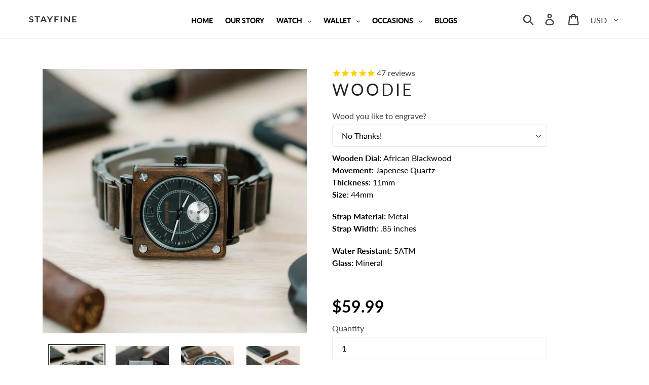

--- FILE ---
content_type: text/html; charset=utf-8
request_url: https://stayfine.co/products/woodie
body_size: 48543
content:
<!doctype html>
<html class="no-js" lang="en">
<!-- this is a dev env -->
<head>
  
<meta name="facebook-domain-verification" content="k0anmap689mlfbo99sjgdelrwzbchk" />
<!-- Global site tag (gtag.js) - Google Ads: 606724945 -->
<script async src="https://www.googletagmanager.com/gtag/js?id=AW-606724945"></script>
<script>
window.dataLayer = window.dataLayer || [];
function gtag(){dataLayer.push(arguments);}
gtag('js', new Date());

gtag('config', 'AW-606724945');
</script>
 <meta name="p:domain_verify" content="b47e062e682704b46a462a4feb6ed2e7"/>
  <meta charset="utf-8">
  <meta http-equiv="X-UA-Compatible" content="IE=edge,chrome=1">
  <meta name="viewport" content="width=device-width,initial-scale=1">
  
  
     <meta name="robots" content="index">
  
  <meta name="theme-color" content="#915d1a">
  <meta name="google-site-verification" content="0CWWhybXrhrKdHOK_UNRjxi1JCFlVF6GtCHbtPja424" />
  <link rel="canonical" href="https://stayfine.co/products/woodie">
   <link href="https://fonts.googleapis.com/css2?family=Pinyon+Script&display=swap" rel="stylesheet">
  <link rel="preconnect" href="https://fonts.googleapis.com">
  <link rel="preconnect" href="https://fonts.gstatic.com" crossorigin>
  <link href="https://fonts.googleapis.com/css2?family=Lato:wght@400;700&display=swap" rel="stylesheet"><link rel="shortcut icon" href="//stayfine.co/cdn/shop/files/fav_32x32.jpg?v=1613733800" type="image/png"><script src="https://kit.fontawesome.com/7df8c6fe00.js" crossorigin="anonymous"></script>

<script src="https://www.googleoptimize.com/optimize.js?id=OPT-TLDSK8G"></script>  
  
   <link href="//stayfine.co/cdn/shop/t/10/assets/swiper.min.css?v=173425163200706041381637075480" rel="stylesheet" type="text/css" media="all" />
  
  
  
<!--    <script src="//stayfine.co/cdn/shop/t/10/assets/swiper.min.js?v=162024352556625496751637075480" type="text/javascript"></script> --><title>Woodie
&ndash; stayfineco</title><meta name="description" content="🔥 This watch is not your ordinary wood watch out there. With a clean, square wood face, it’s surely a bold departure from the norm. It&#39;s made out of premium African Blackwood, the “Holy Grail” of tonewood chosen by prominent custom guitar builders such as Kevin Ryan, to give their guitars a powerful yet crisp sound. Th"><!-- /snippets/social-meta-tags.liquid -->




<meta property="og:site_name" content="stayfineco">
<meta property="og:url" content="https://stayfine.co/products/woodie">
<meta property="og:title" content="Woodie">
<meta property="og:type" content="product">
<meta property="og:description" content="🔥 This watch is not your ordinary wood watch out there. With a clean, square wood face, it’s surely a bold departure from the norm. It&#39;s made out of premium African Blackwood, the “Holy Grail” of tonewood chosen by prominent custom guitar builders such as Kevin Ryan, to give their guitars a powerful yet crisp sound. Th">

  <meta property="og:price:amount" content="59.99">
  <meta property="og:price:currency" content="USD">

<meta property="og:image" content="http://stayfine.co/cdn/shop/products/wooden_watch_1200x1200.jpg?v=1617807443"><meta property="og:image" content="http://stayfine.co/cdn/shop/products/chao-shoot-3-6_1200x1200.jpg?v=1617807443"><meta property="og:image" content="http://stayfine.co/cdn/shop/products/chao-shoot-3-4_1200x1200.jpg?v=1617807443">
<meta property="og:image:secure_url" content="https://stayfine.co/cdn/shop/products/wooden_watch_1200x1200.jpg?v=1617807443"><meta property="og:image:secure_url" content="https://stayfine.co/cdn/shop/products/chao-shoot-3-6_1200x1200.jpg?v=1617807443"><meta property="og:image:secure_url" content="https://stayfine.co/cdn/shop/products/chao-shoot-3-4_1200x1200.jpg?v=1617807443">


<meta name="twitter:card" content="summary_large_image">
<meta name="twitter:title" content="Woodie">
<meta name="twitter:description" content="🔥 This watch is not your ordinary wood watch out there. With a clean, square wood face, it’s surely a bold departure from the norm. It&#39;s made out of premium African Blackwood, the “Holy Grail” of tonewood chosen by prominent custom guitar builders such as Kevin Ryan, to give their guitars a powerful yet crisp sound. Th">


  <link href="//stayfine.co/cdn/shop/t/10/assets/theme.scss.css?v=66297454784675552491654844161" rel="stylesheet" type="text/css" media="all" />
  <link href="//stayfine.co/cdn/shop/t/10/assets/sf.scss.css?v=126841951307369695791637075507" rel="stylesheet" type="text/css" media="all" />
  <link href="//stayfine.co/cdn/shop/t/10/assets/custom.css?v=176867487784942150961654924524" rel="stylesheet" type="text/css" media="all" />
  
  
  
<!-- SCHEMA code -->


    <!-- schema loaded -->
    <script type="application/ld+json">
    { "@context": "http://schema.org",
      "@type": "Product",
      "name": "Woodie",
      "aggregateRating":
        {"@type": "AggregateRating",
        "ratingValue": 4.98,
        "reviewCount": 45
        }
    }
    </script>

  

  

  
  
  
  
  <script>
    var theme = {
      breakpoints: {
        medium: 750,
        large: 990,
        widescreen: 1400
      },
      strings: {
        addToCart: "Add to cart",
        soldOut: "Sold out",
        unavailable: "Unavailable",
        regularPrice: "Regular price",
        salePrice: "Sale price",
        sale: "Sale",
        showMore: "Show More",
        showLess: "Show Less",
        addressError: "Error looking up that address",
        addressNoResults: "No results for that address",
        addressQueryLimit: "You have exceeded the Google API usage limit. Consider upgrading to a \u003ca href=\"https:\/\/developers.google.com\/maps\/premium\/usage-limits\"\u003ePremium Plan\u003c\/a\u003e.",
        authError: "There was a problem authenticating your Google Maps account.",
        newWindow: "Opens in a new window.",
        external: "Opens external website.",
        newWindowExternal: "Opens external website in a new window.",
        removeLabel: "Remove [product]",
        update: "Update",
        quantity: "Quantity",
        discountedTotal: "Discounted total",
        regularTotal: "Regular total",
        priceColumn: "See Price column for discount details.",
        quantityMinimumMessage: "Quantity must be 1 or more",
        cartError: "There was an error while updating your cart. Please try again.",
        removedItemMessage: "Removed \u003cspan class=\"cart__removed-product-details\"\u003e([quantity]) [link]\u003c\/span\u003e from your cart.",
        unitPrice: "Unit price",
        unitPriceSeparator: "per",
        oneCartCount: "1 item",
        otherCartCount: "[count] items",
        quantityLabel: "Quantity: [count]"
      },
      moneyFormat: "${{amount}}",
      moneyFormatWithCurrency: "${{amount}} USD"
    }

    document.documentElement.className = document.documentElement.className.replace('no-js', 'js');
  </script><script src="//stayfine.co/cdn/shop/t/10/assets/lazysizes.js?v=94224023136283657951637075478" async="async"></script>
  <script src="//stayfine.co/cdn/shop/t/10/assets/vendor.js?v=12001839194546984181637075484" defer="defer"></script>
  <script src="//stayfine.co/cdn/shop/t/10/assets/theme.js?v=59986075431748981841637180565" defer="defer"></script>

  <script>window.performance && window.performance.mark && window.performance.mark('shopify.content_for_header.start');</script><meta name="google-site-verification" content="xkbNy7ripmaKXmyVpzFpH5d_UG3Y85F2_2FZJuefk7A">
<meta id="shopify-digital-wallet" name="shopify-digital-wallet" content="/25805553709/digital_wallets/dialog">
<meta name="shopify-checkout-api-token" content="b20df4c2d180f2f313c8784539488a75">
<meta id="in-context-paypal-metadata" data-shop-id="25805553709" data-venmo-supported="false" data-environment="production" data-locale="en_US" data-paypal-v4="true" data-currency="USD">
<link rel="alternate" type="application/json+oembed" href="https://stayfine.co/products/woodie.oembed">
<script async="async" src="/checkouts/internal/preloads.js?locale=en-US"></script>
<link rel="preconnect" href="https://shop.app" crossorigin="anonymous">
<script async="async" src="https://shop.app/checkouts/internal/preloads.js?locale=en-US&shop_id=25805553709" crossorigin="anonymous"></script>
<script id="apple-pay-shop-capabilities" type="application/json">{"shopId":25805553709,"countryCode":"US","currencyCode":"USD","merchantCapabilities":["supports3DS"],"merchantId":"gid:\/\/shopify\/Shop\/25805553709","merchantName":"stayfineco","requiredBillingContactFields":["postalAddress","email"],"requiredShippingContactFields":["postalAddress","email"],"shippingType":"shipping","supportedNetworks":["visa","masterCard","amex","discover","elo","jcb"],"total":{"type":"pending","label":"stayfineco","amount":"1.00"},"shopifyPaymentsEnabled":true,"supportsSubscriptions":true}</script>
<script id="shopify-features" type="application/json">{"accessToken":"b20df4c2d180f2f313c8784539488a75","betas":["rich-media-storefront-analytics"],"domain":"stayfine.co","predictiveSearch":true,"shopId":25805553709,"locale":"en"}</script>
<script>var Shopify = Shopify || {};
Shopify.shop = "stayfineco.myshopify.com";
Shopify.locale = "en";
Shopify.currency = {"active":"USD","rate":"1.0"};
Shopify.country = "US";
Shopify.theme = {"name":"Product Swatches - Zeeshan","id":127298338968,"schema_name":"Debut","schema_version":"13.2.1","theme_store_id":796,"role":"main"};
Shopify.theme.handle = "null";
Shopify.theme.style = {"id":null,"handle":null};
Shopify.cdnHost = "stayfine.co/cdn";
Shopify.routes = Shopify.routes || {};
Shopify.routes.root = "/";</script>
<script type="module">!function(o){(o.Shopify=o.Shopify||{}).modules=!0}(window);</script>
<script>!function(o){function n(){var o=[];function n(){o.push(Array.prototype.slice.apply(arguments))}return n.q=o,n}var t=o.Shopify=o.Shopify||{};t.loadFeatures=n(),t.autoloadFeatures=n()}(window);</script>
<script>
  window.ShopifyPay = window.ShopifyPay || {};
  window.ShopifyPay.apiHost = "shop.app\/pay";
  window.ShopifyPay.redirectState = null;
</script>
<script id="shop-js-analytics" type="application/json">{"pageType":"product"}</script>
<script defer="defer" async type="module" src="//stayfine.co/cdn/shopifycloud/shop-js/modules/v2/client.init-shop-cart-sync_BT-GjEfc.en.esm.js"></script>
<script defer="defer" async type="module" src="//stayfine.co/cdn/shopifycloud/shop-js/modules/v2/chunk.common_D58fp_Oc.esm.js"></script>
<script defer="defer" async type="module" src="//stayfine.co/cdn/shopifycloud/shop-js/modules/v2/chunk.modal_xMitdFEc.esm.js"></script>
<script type="module">
  await import("//stayfine.co/cdn/shopifycloud/shop-js/modules/v2/client.init-shop-cart-sync_BT-GjEfc.en.esm.js");
await import("//stayfine.co/cdn/shopifycloud/shop-js/modules/v2/chunk.common_D58fp_Oc.esm.js");
await import("//stayfine.co/cdn/shopifycloud/shop-js/modules/v2/chunk.modal_xMitdFEc.esm.js");

  window.Shopify.SignInWithShop?.initShopCartSync?.({"fedCMEnabled":true,"windoidEnabled":true});

</script>
<script>
  window.Shopify = window.Shopify || {};
  if (!window.Shopify.featureAssets) window.Shopify.featureAssets = {};
  window.Shopify.featureAssets['shop-js'] = {"shop-cart-sync":["modules/v2/client.shop-cart-sync_DZOKe7Ll.en.esm.js","modules/v2/chunk.common_D58fp_Oc.esm.js","modules/v2/chunk.modal_xMitdFEc.esm.js"],"init-fed-cm":["modules/v2/client.init-fed-cm_B6oLuCjv.en.esm.js","modules/v2/chunk.common_D58fp_Oc.esm.js","modules/v2/chunk.modal_xMitdFEc.esm.js"],"shop-cash-offers":["modules/v2/client.shop-cash-offers_D2sdYoxE.en.esm.js","modules/v2/chunk.common_D58fp_Oc.esm.js","modules/v2/chunk.modal_xMitdFEc.esm.js"],"shop-login-button":["modules/v2/client.shop-login-button_QeVjl5Y3.en.esm.js","modules/v2/chunk.common_D58fp_Oc.esm.js","modules/v2/chunk.modal_xMitdFEc.esm.js"],"pay-button":["modules/v2/client.pay-button_DXTOsIq6.en.esm.js","modules/v2/chunk.common_D58fp_Oc.esm.js","modules/v2/chunk.modal_xMitdFEc.esm.js"],"shop-button":["modules/v2/client.shop-button_DQZHx9pm.en.esm.js","modules/v2/chunk.common_D58fp_Oc.esm.js","modules/v2/chunk.modal_xMitdFEc.esm.js"],"avatar":["modules/v2/client.avatar_BTnouDA3.en.esm.js"],"init-windoid":["modules/v2/client.init-windoid_CR1B-cfM.en.esm.js","modules/v2/chunk.common_D58fp_Oc.esm.js","modules/v2/chunk.modal_xMitdFEc.esm.js"],"init-shop-for-new-customer-accounts":["modules/v2/client.init-shop-for-new-customer-accounts_C_vY_xzh.en.esm.js","modules/v2/client.shop-login-button_QeVjl5Y3.en.esm.js","modules/v2/chunk.common_D58fp_Oc.esm.js","modules/v2/chunk.modal_xMitdFEc.esm.js"],"init-shop-email-lookup-coordinator":["modules/v2/client.init-shop-email-lookup-coordinator_BI7n9ZSv.en.esm.js","modules/v2/chunk.common_D58fp_Oc.esm.js","modules/v2/chunk.modal_xMitdFEc.esm.js"],"init-shop-cart-sync":["modules/v2/client.init-shop-cart-sync_BT-GjEfc.en.esm.js","modules/v2/chunk.common_D58fp_Oc.esm.js","modules/v2/chunk.modal_xMitdFEc.esm.js"],"shop-toast-manager":["modules/v2/client.shop-toast-manager_DiYdP3xc.en.esm.js","modules/v2/chunk.common_D58fp_Oc.esm.js","modules/v2/chunk.modal_xMitdFEc.esm.js"],"init-customer-accounts":["modules/v2/client.init-customer-accounts_D9ZNqS-Q.en.esm.js","modules/v2/client.shop-login-button_QeVjl5Y3.en.esm.js","modules/v2/chunk.common_D58fp_Oc.esm.js","modules/v2/chunk.modal_xMitdFEc.esm.js"],"init-customer-accounts-sign-up":["modules/v2/client.init-customer-accounts-sign-up_iGw4briv.en.esm.js","modules/v2/client.shop-login-button_QeVjl5Y3.en.esm.js","modules/v2/chunk.common_D58fp_Oc.esm.js","modules/v2/chunk.modal_xMitdFEc.esm.js"],"shop-follow-button":["modules/v2/client.shop-follow-button_CqMgW2wH.en.esm.js","modules/v2/chunk.common_D58fp_Oc.esm.js","modules/v2/chunk.modal_xMitdFEc.esm.js"],"checkout-modal":["modules/v2/client.checkout-modal_xHeaAweL.en.esm.js","modules/v2/chunk.common_D58fp_Oc.esm.js","modules/v2/chunk.modal_xMitdFEc.esm.js"],"shop-login":["modules/v2/client.shop-login_D91U-Q7h.en.esm.js","modules/v2/chunk.common_D58fp_Oc.esm.js","modules/v2/chunk.modal_xMitdFEc.esm.js"],"lead-capture":["modules/v2/client.lead-capture_BJmE1dJe.en.esm.js","modules/v2/chunk.common_D58fp_Oc.esm.js","modules/v2/chunk.modal_xMitdFEc.esm.js"],"payment-terms":["modules/v2/client.payment-terms_Ci9AEqFq.en.esm.js","modules/v2/chunk.common_D58fp_Oc.esm.js","modules/v2/chunk.modal_xMitdFEc.esm.js"]};
</script>
<script>(function() {
  var isLoaded = false;
  function asyncLoad() {
    if (isLoaded) return;
    isLoaded = true;
    var urls = ["\/\/shopify.privy.com\/widget.js?shop=stayfineco.myshopify.com","https:\/\/cdn1.stamped.io\/files\/widget.min.js?shop=stayfineco.myshopify.com","https:\/\/shopify.cleverecommerce.com\/mc.js?shop=stayfineco.myshopify.com","https:\/\/na.shgcdn3.com\/pixel-collector.js?shop=stayfineco.myshopify.com"];
    for (var i = 0; i < urls.length; i++) {
      var s = document.createElement('script');
      s.type = 'text/javascript';
      s.async = true;
      s.src = urls[i];
      var x = document.getElementsByTagName('script')[0];
      x.parentNode.insertBefore(s, x);
    }
  };
  if(window.attachEvent) {
    window.attachEvent('onload', asyncLoad);
  } else {
    window.addEventListener('load', asyncLoad, false);
  }
})();</script>
<script id="__st">var __st={"a":25805553709,"offset":-28800,"reqid":"0a448552-8259-4815-a1ce-fde818962da5-1769327714","pageurl":"stayfine.co\/products\/woodie","u":"020e780d12a0","p":"product","rtyp":"product","rid":4046101512237};</script>
<script>window.ShopifyPaypalV4VisibilityTracking = true;</script>
<script id="captcha-bootstrap">!function(){'use strict';const t='contact',e='account',n='new_comment',o=[[t,t],['blogs',n],['comments',n],[t,'customer']],c=[[e,'customer_login'],[e,'guest_login'],[e,'recover_customer_password'],[e,'create_customer']],r=t=>t.map((([t,e])=>`form[action*='/${t}']:not([data-nocaptcha='true']) input[name='form_type'][value='${e}']`)).join(','),a=t=>()=>t?[...document.querySelectorAll(t)].map((t=>t.form)):[];function s(){const t=[...o],e=r(t);return a(e)}const i='password',u='form_key',d=['recaptcha-v3-token','g-recaptcha-response','h-captcha-response',i],f=()=>{try{return window.sessionStorage}catch{return}},m='__shopify_v',_=t=>t.elements[u];function p(t,e,n=!1){try{const o=window.sessionStorage,c=JSON.parse(o.getItem(e)),{data:r}=function(t){const{data:e,action:n}=t;return t[m]||n?{data:e,action:n}:{data:t,action:n}}(c);for(const[e,n]of Object.entries(r))t.elements[e]&&(t.elements[e].value=n);n&&o.removeItem(e)}catch(o){console.error('form repopulation failed',{error:o})}}const l='form_type',E='cptcha';function T(t){t.dataset[E]=!0}const w=window,h=w.document,L='Shopify',v='ce_forms',y='captcha';let A=!1;((t,e)=>{const n=(g='f06e6c50-85a8-45c8-87d0-21a2b65856fe',I='https://cdn.shopify.com/shopifycloud/storefront-forms-hcaptcha/ce_storefront_forms_captcha_hcaptcha.v1.5.2.iife.js',D={infoText:'Protected by hCaptcha',privacyText:'Privacy',termsText:'Terms'},(t,e,n)=>{const o=w[L][v],c=o.bindForm;if(c)return c(t,g,e,D).then(n);var r;o.q.push([[t,g,e,D],n]),r=I,A||(h.body.append(Object.assign(h.createElement('script'),{id:'captcha-provider',async:!0,src:r})),A=!0)});var g,I,D;w[L]=w[L]||{},w[L][v]=w[L][v]||{},w[L][v].q=[],w[L][y]=w[L][y]||{},w[L][y].protect=function(t,e){n(t,void 0,e),T(t)},Object.freeze(w[L][y]),function(t,e,n,w,h,L){const[v,y,A,g]=function(t,e,n){const i=e?o:[],u=t?c:[],d=[...i,...u],f=r(d),m=r(i),_=r(d.filter((([t,e])=>n.includes(e))));return[a(f),a(m),a(_),s()]}(w,h,L),I=t=>{const e=t.target;return e instanceof HTMLFormElement?e:e&&e.form},D=t=>v().includes(t);t.addEventListener('submit',(t=>{const e=I(t);if(!e)return;const n=D(e)&&!e.dataset.hcaptchaBound&&!e.dataset.recaptchaBound,o=_(e),c=g().includes(e)&&(!o||!o.value);(n||c)&&t.preventDefault(),c&&!n&&(function(t){try{if(!f())return;!function(t){const e=f();if(!e)return;const n=_(t);if(!n)return;const o=n.value;o&&e.removeItem(o)}(t);const e=Array.from(Array(32),(()=>Math.random().toString(36)[2])).join('');!function(t,e){_(t)||t.append(Object.assign(document.createElement('input'),{type:'hidden',name:u})),t.elements[u].value=e}(t,e),function(t,e){const n=f();if(!n)return;const o=[...t.querySelectorAll(`input[type='${i}']`)].map((({name:t})=>t)),c=[...d,...o],r={};for(const[a,s]of new FormData(t).entries())c.includes(a)||(r[a]=s);n.setItem(e,JSON.stringify({[m]:1,action:t.action,data:r}))}(t,e)}catch(e){console.error('failed to persist form',e)}}(e),e.submit())}));const S=(t,e)=>{t&&!t.dataset[E]&&(n(t,e.some((e=>e===t))),T(t))};for(const o of['focusin','change'])t.addEventListener(o,(t=>{const e=I(t);D(e)&&S(e,y())}));const B=e.get('form_key'),M=e.get(l),P=B&&M;t.addEventListener('DOMContentLoaded',(()=>{const t=y();if(P)for(const e of t)e.elements[l].value===M&&p(e,B);[...new Set([...A(),...v().filter((t=>'true'===t.dataset.shopifyCaptcha))])].forEach((e=>S(e,t)))}))}(h,new URLSearchParams(w.location.search),n,t,e,['guest_login'])})(!0,!0)}();</script>
<script integrity="sha256-4kQ18oKyAcykRKYeNunJcIwy7WH5gtpwJnB7kiuLZ1E=" data-source-attribution="shopify.loadfeatures" defer="defer" src="//stayfine.co/cdn/shopifycloud/storefront/assets/storefront/load_feature-a0a9edcb.js" crossorigin="anonymous"></script>
<script crossorigin="anonymous" defer="defer" src="//stayfine.co/cdn/shopifycloud/storefront/assets/shopify_pay/storefront-65b4c6d7.js?v=20250812"></script>
<script data-source-attribution="shopify.dynamic_checkout.dynamic.init">var Shopify=Shopify||{};Shopify.PaymentButton=Shopify.PaymentButton||{isStorefrontPortableWallets:!0,init:function(){window.Shopify.PaymentButton.init=function(){};var t=document.createElement("script");t.src="https://stayfine.co/cdn/shopifycloud/portable-wallets/latest/portable-wallets.en.js",t.type="module",document.head.appendChild(t)}};
</script>
<script data-source-attribution="shopify.dynamic_checkout.buyer_consent">
  function portableWalletsHideBuyerConsent(e){var t=document.getElementById("shopify-buyer-consent"),n=document.getElementById("shopify-subscription-policy-button");t&&n&&(t.classList.add("hidden"),t.setAttribute("aria-hidden","true"),n.removeEventListener("click",e))}function portableWalletsShowBuyerConsent(e){var t=document.getElementById("shopify-buyer-consent"),n=document.getElementById("shopify-subscription-policy-button");t&&n&&(t.classList.remove("hidden"),t.removeAttribute("aria-hidden"),n.addEventListener("click",e))}window.Shopify?.PaymentButton&&(window.Shopify.PaymentButton.hideBuyerConsent=portableWalletsHideBuyerConsent,window.Shopify.PaymentButton.showBuyerConsent=portableWalletsShowBuyerConsent);
</script>
<script>
  function portableWalletsCleanup(e){e&&e.src&&console.error("Failed to load portable wallets script "+e.src);var t=document.querySelectorAll("shopify-accelerated-checkout .shopify-payment-button__skeleton, shopify-accelerated-checkout-cart .wallet-cart-button__skeleton"),e=document.getElementById("shopify-buyer-consent");for(let e=0;e<t.length;e++)t[e].remove();e&&e.remove()}function portableWalletsNotLoadedAsModule(e){e instanceof ErrorEvent&&"string"==typeof e.message&&e.message.includes("import.meta")&&"string"==typeof e.filename&&e.filename.includes("portable-wallets")&&(window.removeEventListener("error",portableWalletsNotLoadedAsModule),window.Shopify.PaymentButton.failedToLoad=e,"loading"===document.readyState?document.addEventListener("DOMContentLoaded",window.Shopify.PaymentButton.init):window.Shopify.PaymentButton.init())}window.addEventListener("error",portableWalletsNotLoadedAsModule);
</script>

<script type="module" src="https://stayfine.co/cdn/shopifycloud/portable-wallets/latest/portable-wallets.en.js" onError="portableWalletsCleanup(this)" crossorigin="anonymous"></script>
<script nomodule>
  document.addEventListener("DOMContentLoaded", portableWalletsCleanup);
</script>

<link id="shopify-accelerated-checkout-styles" rel="stylesheet" media="screen" href="https://stayfine.co/cdn/shopifycloud/portable-wallets/latest/accelerated-checkout-backwards-compat.css" crossorigin="anonymous">
<style id="shopify-accelerated-checkout-cart">
        #shopify-buyer-consent {
  margin-top: 1em;
  display: inline-block;
  width: 100%;
}

#shopify-buyer-consent.hidden {
  display: none;
}

#shopify-subscription-policy-button {
  background: none;
  border: none;
  padding: 0;
  text-decoration: underline;
  font-size: inherit;
  cursor: pointer;
}

#shopify-subscription-policy-button::before {
  box-shadow: none;
}

      </style>

<script>window.performance && window.performance.mark && window.performance.mark('shopify.content_for_header.end');</script>
  
  <script type="text/javascript">
!function(e){if(!window.pintrk){window.pintrk=function()
{window.pintrk.queue.push(Array.prototype.slice.call(arguments))};var
n=window.pintrk;n.queue=[],n.version="3.0";var
t=document.createElement("script");t.async=!0,t.src=e;var
r=document.getElementsByTagName("script")[0];r.parentNode.insertBefore(t,r)}}
("https://s.pinimg.com/ct/core.js"); 

pintrk('load','2613084430804', { em: '', });
pintrk('page');
</script> 
<noscript> 
<img height="1" width="1" style="display:none;" alt=""
src="https://ct.pinterest.com/v3/?tid=2613084430804&noscript=1" /> 
</noscript>
  <meta name="google-site-verification" content="5ttufBzjTuAOwNKoMOoLZRWQLm5T-_EpZkyyJSiR4Go" />
  <!-- Hotjar Tracking Code for https://stayfine.co -->

<script>

    (function(h,o,t,j,a,r){

        h.hj=h.hj||function(){(h.hj.q=h.hj.q||[]).push(arguments)};

        h._hjSettings={hjid:1931473,hjsv:6};

        a=o.getElementsByTagName('head')[0];

        r=o.createElement('script');r.async=1;

        r.src=t+h._hjSettings.hjid+j+h._hjSettings.hjsv;

        a.appendChild(r);

    })(window,document,'https://static.hotjar.com/c/hotjar-','.js?sv=');

</script>
  <!-- Global site tag (gtag.js) - Google Analytics -->
<script async src="https://www.googletagmanager.com/gtag/js?id=UA-174561537-1"></script>
<script>
  window.dataLayer = window.dataLayer || [];
  function gtag(){dataLayer.push(arguments);}
  gtag('js', new Date());

  gtag('config', 'UA-174561537-1');
</script>
<link href="//stayfine.co/cdn/shop/t/10/assets/wiremo-styles.scss?v=52638209648617840911637075507" rel="stylesheet" type="text/css" media="all" /> 
 
  <link rel="dns-prefetch" href="https://storage.googleapis.com/staticlocal/">
  <script type="text/javascript" async src="https://storage.googleapis.com/staticprod/installCheck.js"></script>

   <!-- "snippets/judgeme_core.liquid" was not rendered, the associated app was uninstalled -->
  <!-- Global site tag (gtag.js) - Google Ads: 403334929 -->
<script async src="https://www.googletagmanager.com/gtag/js?id=AW-403334929"></script>
<script>
  window.dataLayer = window.dataLayer || [];
  function gtag(){dataLayer.push(arguments);}
  gtag('js', new Date());

  gtag('config', 'AW-403334929');
</script>

  

<script type="text/javascript">
  
    window.SHG_CUSTOMER = null;
  
</script>










  
<meta name="google-site-verification" content="voRKYv_BNC1s_9aAoQwasFcnPyn8ThZvA5XPVqzZ1Rk" />
  

  
<link href="https://monorail-edge.shopifysvc.com" rel="dns-prefetch">
<script>(function(){if ("sendBeacon" in navigator && "performance" in window) {try {var session_token_from_headers = performance.getEntriesByType('navigation')[0].serverTiming.find(x => x.name == '_s').description;} catch {var session_token_from_headers = undefined;}var session_cookie_matches = document.cookie.match(/_shopify_s=([^;]*)/);var session_token_from_cookie = session_cookie_matches && session_cookie_matches.length === 2 ? session_cookie_matches[1] : "";var session_token = session_token_from_headers || session_token_from_cookie || "";function handle_abandonment_event(e) {var entries = performance.getEntries().filter(function(entry) {return /monorail-edge.shopifysvc.com/.test(entry.name);});if (!window.abandonment_tracked && entries.length === 0) {window.abandonment_tracked = true;var currentMs = Date.now();var navigation_start = performance.timing.navigationStart;var payload = {shop_id: 25805553709,url: window.location.href,navigation_start,duration: currentMs - navigation_start,session_token,page_type: "product"};window.navigator.sendBeacon("https://monorail-edge.shopifysvc.com/v1/produce", JSON.stringify({schema_id: "online_store_buyer_site_abandonment/1.1",payload: payload,metadata: {event_created_at_ms: currentMs,event_sent_at_ms: currentMs}}));}}window.addEventListener('pagehide', handle_abandonment_event);}}());</script>
<script id="web-pixels-manager-setup">(function e(e,d,r,n,o){if(void 0===o&&(o={}),!Boolean(null===(a=null===(i=window.Shopify)||void 0===i?void 0:i.analytics)||void 0===a?void 0:a.replayQueue)){var i,a;window.Shopify=window.Shopify||{};var t=window.Shopify;t.analytics=t.analytics||{};var s=t.analytics;s.replayQueue=[],s.publish=function(e,d,r){return s.replayQueue.push([e,d,r]),!0};try{self.performance.mark("wpm:start")}catch(e){}var l=function(){var e={modern:/Edge?\/(1{2}[4-9]|1[2-9]\d|[2-9]\d{2}|\d{4,})\.\d+(\.\d+|)|Firefox\/(1{2}[4-9]|1[2-9]\d|[2-9]\d{2}|\d{4,})\.\d+(\.\d+|)|Chrom(ium|e)\/(9{2}|\d{3,})\.\d+(\.\d+|)|(Maci|X1{2}).+ Version\/(15\.\d+|(1[6-9]|[2-9]\d|\d{3,})\.\d+)([,.]\d+|)( \(\w+\)|)( Mobile\/\w+|) Safari\/|Chrome.+OPR\/(9{2}|\d{3,})\.\d+\.\d+|(CPU[ +]OS|iPhone[ +]OS|CPU[ +]iPhone|CPU IPhone OS|CPU iPad OS)[ +]+(15[._]\d+|(1[6-9]|[2-9]\d|\d{3,})[._]\d+)([._]\d+|)|Android:?[ /-](13[3-9]|1[4-9]\d|[2-9]\d{2}|\d{4,})(\.\d+|)(\.\d+|)|Android.+Firefox\/(13[5-9]|1[4-9]\d|[2-9]\d{2}|\d{4,})\.\d+(\.\d+|)|Android.+Chrom(ium|e)\/(13[3-9]|1[4-9]\d|[2-9]\d{2}|\d{4,})\.\d+(\.\d+|)|SamsungBrowser\/([2-9]\d|\d{3,})\.\d+/,legacy:/Edge?\/(1[6-9]|[2-9]\d|\d{3,})\.\d+(\.\d+|)|Firefox\/(5[4-9]|[6-9]\d|\d{3,})\.\d+(\.\d+|)|Chrom(ium|e)\/(5[1-9]|[6-9]\d|\d{3,})\.\d+(\.\d+|)([\d.]+$|.*Safari\/(?![\d.]+ Edge\/[\d.]+$))|(Maci|X1{2}).+ Version\/(10\.\d+|(1[1-9]|[2-9]\d|\d{3,})\.\d+)([,.]\d+|)( \(\w+\)|)( Mobile\/\w+|) Safari\/|Chrome.+OPR\/(3[89]|[4-9]\d|\d{3,})\.\d+\.\d+|(CPU[ +]OS|iPhone[ +]OS|CPU[ +]iPhone|CPU IPhone OS|CPU iPad OS)[ +]+(10[._]\d+|(1[1-9]|[2-9]\d|\d{3,})[._]\d+)([._]\d+|)|Android:?[ /-](13[3-9]|1[4-9]\d|[2-9]\d{2}|\d{4,})(\.\d+|)(\.\d+|)|Mobile Safari.+OPR\/([89]\d|\d{3,})\.\d+\.\d+|Android.+Firefox\/(13[5-9]|1[4-9]\d|[2-9]\d{2}|\d{4,})\.\d+(\.\d+|)|Android.+Chrom(ium|e)\/(13[3-9]|1[4-9]\d|[2-9]\d{2}|\d{4,})\.\d+(\.\d+|)|Android.+(UC? ?Browser|UCWEB|U3)[ /]?(15\.([5-9]|\d{2,})|(1[6-9]|[2-9]\d|\d{3,})\.\d+)\.\d+|SamsungBrowser\/(5\.\d+|([6-9]|\d{2,})\.\d+)|Android.+MQ{2}Browser\/(14(\.(9|\d{2,})|)|(1[5-9]|[2-9]\d|\d{3,})(\.\d+|))(\.\d+|)|K[Aa][Ii]OS\/(3\.\d+|([4-9]|\d{2,})\.\d+)(\.\d+|)/},d=e.modern,r=e.legacy,n=navigator.userAgent;return n.match(d)?"modern":n.match(r)?"legacy":"unknown"}(),u="modern"===l?"modern":"legacy",c=(null!=n?n:{modern:"",legacy:""})[u],f=function(e){return[e.baseUrl,"/wpm","/b",e.hashVersion,"modern"===e.buildTarget?"m":"l",".js"].join("")}({baseUrl:d,hashVersion:r,buildTarget:u}),m=function(e){var d=e.version,r=e.bundleTarget,n=e.surface,o=e.pageUrl,i=e.monorailEndpoint;return{emit:function(e){var a=e.status,t=e.errorMsg,s=(new Date).getTime(),l=JSON.stringify({metadata:{event_sent_at_ms:s},events:[{schema_id:"web_pixels_manager_load/3.1",payload:{version:d,bundle_target:r,page_url:o,status:a,surface:n,error_msg:t},metadata:{event_created_at_ms:s}}]});if(!i)return console&&console.warn&&console.warn("[Web Pixels Manager] No Monorail endpoint provided, skipping logging."),!1;try{return self.navigator.sendBeacon.bind(self.navigator)(i,l)}catch(e){}var u=new XMLHttpRequest;try{return u.open("POST",i,!0),u.setRequestHeader("Content-Type","text/plain"),u.send(l),!0}catch(e){return console&&console.warn&&console.warn("[Web Pixels Manager] Got an unhandled error while logging to Monorail."),!1}}}}({version:r,bundleTarget:l,surface:e.surface,pageUrl:self.location.href,monorailEndpoint:e.monorailEndpoint});try{o.browserTarget=l,function(e){var d=e.src,r=e.async,n=void 0===r||r,o=e.onload,i=e.onerror,a=e.sri,t=e.scriptDataAttributes,s=void 0===t?{}:t,l=document.createElement("script"),u=document.querySelector("head"),c=document.querySelector("body");if(l.async=n,l.src=d,a&&(l.integrity=a,l.crossOrigin="anonymous"),s)for(var f in s)if(Object.prototype.hasOwnProperty.call(s,f))try{l.dataset[f]=s[f]}catch(e){}if(o&&l.addEventListener("load",o),i&&l.addEventListener("error",i),u)u.appendChild(l);else{if(!c)throw new Error("Did not find a head or body element to append the script");c.appendChild(l)}}({src:f,async:!0,onload:function(){if(!function(){var e,d;return Boolean(null===(d=null===(e=window.Shopify)||void 0===e?void 0:e.analytics)||void 0===d?void 0:d.initialized)}()){var d=window.webPixelsManager.init(e)||void 0;if(d){var r=window.Shopify.analytics;r.replayQueue.forEach((function(e){var r=e[0],n=e[1],o=e[2];d.publishCustomEvent(r,n,o)})),r.replayQueue=[],r.publish=d.publishCustomEvent,r.visitor=d.visitor,r.initialized=!0}}},onerror:function(){return m.emit({status:"failed",errorMsg:"".concat(f," has failed to load")})},sri:function(e){var d=/^sha384-[A-Za-z0-9+/=]+$/;return"string"==typeof e&&d.test(e)}(c)?c:"",scriptDataAttributes:o}),m.emit({status:"loading"})}catch(e){m.emit({status:"failed",errorMsg:(null==e?void 0:e.message)||"Unknown error"})}}})({shopId: 25805553709,storefrontBaseUrl: "https://stayfine.co",extensionsBaseUrl: "https://extensions.shopifycdn.com/cdn/shopifycloud/web-pixels-manager",monorailEndpoint: "https://monorail-edge.shopifysvc.com/unstable/produce_batch",surface: "storefront-renderer",enabledBetaFlags: ["2dca8a86"],webPixelsConfigList: [{"id":"931954918","configuration":"{\"site_id\":\"fff971fe-b15c-46de-95a8-2bd083d52876\",\"analytics_endpoint\":\"https:\\\/\\\/na.shgcdn3.com\"}","eventPayloadVersion":"v1","runtimeContext":"STRICT","scriptVersion":"695709fc3f146fa50a25299517a954f2","type":"APP","apiClientId":1158168,"privacyPurposes":["ANALYTICS","MARKETING","SALE_OF_DATA"],"dataSharingAdjustments":{"protectedCustomerApprovalScopes":["read_customer_personal_data"]}},{"id":"61341926","eventPayloadVersion":"v1","runtimeContext":"LAX","scriptVersion":"1","type":"CUSTOM","privacyPurposes":["ANALYTICS"],"name":"Google Analytics tag (migrated)"},{"id":"shopify-app-pixel","configuration":"{}","eventPayloadVersion":"v1","runtimeContext":"STRICT","scriptVersion":"0450","apiClientId":"shopify-pixel","type":"APP","privacyPurposes":["ANALYTICS","MARKETING"]},{"id":"shopify-custom-pixel","eventPayloadVersion":"v1","runtimeContext":"LAX","scriptVersion":"0450","apiClientId":"shopify-pixel","type":"CUSTOM","privacyPurposes":["ANALYTICS","MARKETING"]}],isMerchantRequest: false,initData: {"shop":{"name":"stayfineco","paymentSettings":{"currencyCode":"USD"},"myshopifyDomain":"stayfineco.myshopify.com","countryCode":"US","storefrontUrl":"https:\/\/stayfine.co"},"customer":null,"cart":null,"checkout":null,"productVariants":[{"price":{"amount":59.99,"currencyCode":"USD"},"product":{"title":"Woodie","vendor":"stayfineco","id":"4046101512237","untranslatedTitle":"Woodie","url":"\/products\/woodie","type":""},"id":"29985510522925","image":{"src":"\/\/stayfine.co\/cdn\/shop\/products\/wooden_watch.jpg?v=1617807443"},"sku":"","title":"No Thanks!","untranslatedTitle":"No Thanks!"},{"price":{"amount":72.99,"currencyCode":"USD"},"product":{"title":"Woodie","vendor":"stayfineco","id":"4046101512237","untranslatedTitle":"Woodie","url":"\/products\/woodie","type":""},"id":"37968543776920","image":{"src":"\/\/stayfine.co\/cdn\/shop\/products\/wooden_watch.jpg?v=1617807443"},"sku":"","title":"Yes Please!","untranslatedTitle":"Yes Please!"}],"purchasingCompany":null},},"https://stayfine.co/cdn","fcfee988w5aeb613cpc8e4bc33m6693e112",{"modern":"","legacy":""},{"shopId":"25805553709","storefrontBaseUrl":"https:\/\/stayfine.co","extensionBaseUrl":"https:\/\/extensions.shopifycdn.com\/cdn\/shopifycloud\/web-pixels-manager","surface":"storefront-renderer","enabledBetaFlags":"[\"2dca8a86\"]","isMerchantRequest":"false","hashVersion":"fcfee988w5aeb613cpc8e4bc33m6693e112","publish":"custom","events":"[[\"page_viewed\",{}],[\"product_viewed\",{\"productVariant\":{\"price\":{\"amount\":59.99,\"currencyCode\":\"USD\"},\"product\":{\"title\":\"Woodie\",\"vendor\":\"stayfineco\",\"id\":\"4046101512237\",\"untranslatedTitle\":\"Woodie\",\"url\":\"\/products\/woodie\",\"type\":\"\"},\"id\":\"29985510522925\",\"image\":{\"src\":\"\/\/stayfine.co\/cdn\/shop\/products\/wooden_watch.jpg?v=1617807443\"},\"sku\":\"\",\"title\":\"No Thanks!\",\"untranslatedTitle\":\"No Thanks!\"}}]]"});</script><script>
  window.ShopifyAnalytics = window.ShopifyAnalytics || {};
  window.ShopifyAnalytics.meta = window.ShopifyAnalytics.meta || {};
  window.ShopifyAnalytics.meta.currency = 'USD';
  var meta = {"product":{"id":4046101512237,"gid":"gid:\/\/shopify\/Product\/4046101512237","vendor":"stayfineco","type":"","handle":"woodie","variants":[{"id":29985510522925,"price":5999,"name":"Woodie - No Thanks!","public_title":"No Thanks!","sku":""},{"id":37968543776920,"price":7299,"name":"Woodie - Yes Please!","public_title":"Yes Please!","sku":""}],"remote":false},"page":{"pageType":"product","resourceType":"product","resourceId":4046101512237,"requestId":"0a448552-8259-4815-a1ce-fde818962da5-1769327714"}};
  for (var attr in meta) {
    window.ShopifyAnalytics.meta[attr] = meta[attr];
  }
</script>
<script class="analytics">
  (function () {
    var customDocumentWrite = function(content) {
      var jquery = null;

      if (window.jQuery) {
        jquery = window.jQuery;
      } else if (window.Checkout && window.Checkout.$) {
        jquery = window.Checkout.$;
      }

      if (jquery) {
        jquery('body').append(content);
      }
    };

    var hasLoggedConversion = function(token) {
      if (token) {
        return document.cookie.indexOf('loggedConversion=' + token) !== -1;
      }
      return false;
    }

    var setCookieIfConversion = function(token) {
      if (token) {
        var twoMonthsFromNow = new Date(Date.now());
        twoMonthsFromNow.setMonth(twoMonthsFromNow.getMonth() + 2);

        document.cookie = 'loggedConversion=' + token + '; expires=' + twoMonthsFromNow;
      }
    }

    var trekkie = window.ShopifyAnalytics.lib = window.trekkie = window.trekkie || [];
    if (trekkie.integrations) {
      return;
    }
    trekkie.methods = [
      'identify',
      'page',
      'ready',
      'track',
      'trackForm',
      'trackLink'
    ];
    trekkie.factory = function(method) {
      return function() {
        var args = Array.prototype.slice.call(arguments);
        args.unshift(method);
        trekkie.push(args);
        return trekkie;
      };
    };
    for (var i = 0; i < trekkie.methods.length; i++) {
      var key = trekkie.methods[i];
      trekkie[key] = trekkie.factory(key);
    }
    trekkie.load = function(config) {
      trekkie.config = config || {};
      trekkie.config.initialDocumentCookie = document.cookie;
      var first = document.getElementsByTagName('script')[0];
      var script = document.createElement('script');
      script.type = 'text/javascript';
      script.onerror = function(e) {
        var scriptFallback = document.createElement('script');
        scriptFallback.type = 'text/javascript';
        scriptFallback.onerror = function(error) {
                var Monorail = {
      produce: function produce(monorailDomain, schemaId, payload) {
        var currentMs = new Date().getTime();
        var event = {
          schema_id: schemaId,
          payload: payload,
          metadata: {
            event_created_at_ms: currentMs,
            event_sent_at_ms: currentMs
          }
        };
        return Monorail.sendRequest("https://" + monorailDomain + "/v1/produce", JSON.stringify(event));
      },
      sendRequest: function sendRequest(endpointUrl, payload) {
        // Try the sendBeacon API
        if (window && window.navigator && typeof window.navigator.sendBeacon === 'function' && typeof window.Blob === 'function' && !Monorail.isIos12()) {
          var blobData = new window.Blob([payload], {
            type: 'text/plain'
          });

          if (window.navigator.sendBeacon(endpointUrl, blobData)) {
            return true;
          } // sendBeacon was not successful

        } // XHR beacon

        var xhr = new XMLHttpRequest();

        try {
          xhr.open('POST', endpointUrl);
          xhr.setRequestHeader('Content-Type', 'text/plain');
          xhr.send(payload);
        } catch (e) {
          console.log(e);
        }

        return false;
      },
      isIos12: function isIos12() {
        return window.navigator.userAgent.lastIndexOf('iPhone; CPU iPhone OS 12_') !== -1 || window.navigator.userAgent.lastIndexOf('iPad; CPU OS 12_') !== -1;
      }
    };
    Monorail.produce('monorail-edge.shopifysvc.com',
      'trekkie_storefront_load_errors/1.1',
      {shop_id: 25805553709,
      theme_id: 127298338968,
      app_name: "storefront",
      context_url: window.location.href,
      source_url: "//stayfine.co/cdn/s/trekkie.storefront.8d95595f799fbf7e1d32231b9a28fd43b70c67d3.min.js"});

        };
        scriptFallback.async = true;
        scriptFallback.src = '//stayfine.co/cdn/s/trekkie.storefront.8d95595f799fbf7e1d32231b9a28fd43b70c67d3.min.js';
        first.parentNode.insertBefore(scriptFallback, first);
      };
      script.async = true;
      script.src = '//stayfine.co/cdn/s/trekkie.storefront.8d95595f799fbf7e1d32231b9a28fd43b70c67d3.min.js';
      first.parentNode.insertBefore(script, first);
    };
    trekkie.load(
      {"Trekkie":{"appName":"storefront","development":false,"defaultAttributes":{"shopId":25805553709,"isMerchantRequest":null,"themeId":127298338968,"themeCityHash":"9501588075384974174","contentLanguage":"en","currency":"USD","eventMetadataId":"09f3ee57-f6c7-4c3b-b949-bdafe8e9617b"},"isServerSideCookieWritingEnabled":true,"monorailRegion":"shop_domain","enabledBetaFlags":["65f19447"]},"Session Attribution":{},"S2S":{"facebookCapiEnabled":false,"source":"trekkie-storefront-renderer","apiClientId":580111}}
    );

    var loaded = false;
    trekkie.ready(function() {
      if (loaded) return;
      loaded = true;

      window.ShopifyAnalytics.lib = window.trekkie;

      var originalDocumentWrite = document.write;
      document.write = customDocumentWrite;
      try { window.ShopifyAnalytics.merchantGoogleAnalytics.call(this); } catch(error) {};
      document.write = originalDocumentWrite;

      window.ShopifyAnalytics.lib.page(null,{"pageType":"product","resourceType":"product","resourceId":4046101512237,"requestId":"0a448552-8259-4815-a1ce-fde818962da5-1769327714","shopifyEmitted":true});

      var match = window.location.pathname.match(/checkouts\/(.+)\/(thank_you|post_purchase)/)
      var token = match? match[1]: undefined;
      if (!hasLoggedConversion(token)) {
        setCookieIfConversion(token);
        window.ShopifyAnalytics.lib.track("Viewed Product",{"currency":"USD","variantId":29985510522925,"productId":4046101512237,"productGid":"gid:\/\/shopify\/Product\/4046101512237","name":"Woodie - No Thanks!","price":"59.99","sku":"","brand":"stayfineco","variant":"No Thanks!","category":"","nonInteraction":true,"remote":false},undefined,undefined,{"shopifyEmitted":true});
      window.ShopifyAnalytics.lib.track("monorail:\/\/trekkie_storefront_viewed_product\/1.1",{"currency":"USD","variantId":29985510522925,"productId":4046101512237,"productGid":"gid:\/\/shopify\/Product\/4046101512237","name":"Woodie - No Thanks!","price":"59.99","sku":"","brand":"stayfineco","variant":"No Thanks!","category":"","nonInteraction":true,"remote":false,"referer":"https:\/\/stayfine.co\/products\/woodie"});
      }
    });


        var eventsListenerScript = document.createElement('script');
        eventsListenerScript.async = true;
        eventsListenerScript.src = "//stayfine.co/cdn/shopifycloud/storefront/assets/shop_events_listener-3da45d37.js";
        document.getElementsByTagName('head')[0].appendChild(eventsListenerScript);

})();</script>
  <script>
  if (!window.ga || (window.ga && typeof window.ga !== 'function')) {
    window.ga = function ga() {
      (window.ga.q = window.ga.q || []).push(arguments);
      if (window.Shopify && window.Shopify.analytics && typeof window.Shopify.analytics.publish === 'function') {
        window.Shopify.analytics.publish("ga_stub_called", {}, {sendTo: "google_osp_migration"});
      }
      console.error("Shopify's Google Analytics stub called with:", Array.from(arguments), "\nSee https://help.shopify.com/manual/promoting-marketing/pixels/pixel-migration#google for more information.");
    };
    if (window.Shopify && window.Shopify.analytics && typeof window.Shopify.analytics.publish === 'function') {
      window.Shopify.analytics.publish("ga_stub_initialized", {}, {sendTo: "google_osp_migration"});
    }
  }
</script>
<script
  defer
  src="https://stayfine.co/cdn/shopifycloud/perf-kit/shopify-perf-kit-3.0.4.min.js"
  data-application="storefront-renderer"
  data-shop-id="25805553709"
  data-render-region="gcp-us-east1"
  data-page-type="product"
  data-theme-instance-id="127298338968"
  data-theme-name="Debut"
  data-theme-version="13.2.1"
  data-monorail-region="shop_domain"
  data-resource-timing-sampling-rate="10"
  data-shs="true"
  data-shs-beacon="true"
  data-shs-export-with-fetch="true"
  data-shs-logs-sample-rate="1"
  data-shs-beacon-endpoint="https://stayfine.co/api/collect"
></script>
</head>

<body id="woodie" class="template-product">

  <a class="in-page-link visually-hidden skip-link" href="#MainContent">Skip to content</a>

  <div id="SearchDrawer" class="search-bar drawer drawer--top" role="dialog" aria-modal="true" aria-label="Search">
    <div class="search-bar__table">
      <div class="search-bar__table-cell search-bar__form-wrapper">
        <form class="search search-bar__form" action="/search" method="get" role="search">
          <input class="search__input search-bar__input" type="search" name="q" value="" placeholder="Search" aria-label="Search">
          <button class="search-bar__submit search__submit btn--link" type="submit">
            <svg aria-hidden="true" focusable="false" role="presentation" class="icon icon-search" viewBox="0 0 37 40"><path d="M35.6 36l-9.8-9.8c4.1-5.4 3.6-13.2-1.3-18.1-5.4-5.4-14.2-5.4-19.7 0-5.4 5.4-5.4 14.2 0 19.7 2.6 2.6 6.1 4.1 9.8 4.1 3 0 5.9-1 8.3-2.8l9.8 9.8c.4.4.9.6 1.4.6s1-.2 1.4-.6c.9-.9.9-2.1.1-2.9zm-20.9-8.2c-2.6 0-5.1-1-7-2.9-3.9-3.9-3.9-10.1 0-14C9.6 9 12.2 8 14.7 8s5.1 1 7 2.9c3.9 3.9 3.9 10.1 0 14-1.9 1.9-4.4 2.9-7 2.9z"/></svg>
            <span class="icon__fallback-text">Submit</span>
          </button>
        </form>
      </div>
      <div class="search-bar__table-cell text-right">
        <button type="button" class="btn--link search-bar__close js-drawer-close">
          <svg aria-hidden="true" focusable="false" role="presentation" class="icon icon-close" viewBox="0 0 40 40"><path d="M23.868 20.015L39.117 4.78c1.11-1.108 1.11-2.77 0-3.877-1.109-1.108-2.773-1.108-3.882 0L19.986 16.137 4.737.904C3.628-.204 1.965-.204.856.904c-1.11 1.108-1.11 2.77 0 3.877l15.249 15.234L.855 35.248c-1.108 1.108-1.108 2.77 0 3.877.555.554 1.248.831 1.942.831s1.386-.277 1.94-.83l15.25-15.234 15.248 15.233c.555.554 1.248.831 1.941.831s1.387-.277 1.941-.83c1.11-1.109 1.11-2.77 0-3.878L23.868 20.015z" class="layer"/></svg>
          <span class="icon__fallback-text">Close search</span>
        </button>
      </div>
    </div>
  </div><div id="shopify-section-header" class="shopify-section"><style>
  
  @media only screen and (max-width: 1024px) {
    
    .small--hide {
      display: none !important;
    }
/*     .medium-up--hide {
      display: block !important;
    }   */
    .grid__item {
      width: 100%;
    }
    .site-header__logo {
      text-align: left;
      padding-left: 22px;
    }
    .h2 {
      font-size: 1.125em;
    }
    .site-header__icons {
      padding-right: 13px;
    }
    .site-header__icon {
      display: inline-block;
      vertical-align: middle;
      padding: 10px 11px;
      margin: 0;
    } 
    .mobile-nav-wrapper.js-menu--is-open {
      display: block !important;
    }
  }

</style>


  <style>
    
      .site-header__logo-image {
        max-width: 100px;
      }
    

    
      .site-header__logo-image {
        margin: 0;
      }
    
  </style>


<div data-section-id="header" data-section-type="header-section">
  
    
  

  <header class="site-header border-bottom logo--left" role="banner">
    <div class="grid grid--no-gutters grid--table site-header__mobile-nav">
      

      <div class="grid__item medium-up--one-quarter logo-align--left">
        
        
          <div class="h2 site-header__logo">
        
          
<a href="/" class="site-header__logo-image">
              
              <img class="lazyload js"
                   src="//stayfine.co/cdn/shop/files/sf_28372439-00d1-4a88-9a5b-bf9ff6a2eec2_300x300.jpg?v=1613784408"
                   data-src="//stayfine.co/cdn/shop/files/sf_28372439-00d1-4a88-9a5b-bf9ff6a2eec2_{width}x.jpg?v=1613784408"
                   data-widths="[180, 360, 540, 720, 900, 1080, 1296, 1512, 1728, 2048]"
                   data-aspectratio="5.764705882352941"
                   data-sizes="auto"
                   alt="stayfineco"
                   style="max-width: 100px">
              <noscript>
                
                <img src="//stayfine.co/cdn/shop/files/sf_28372439-00d1-4a88-9a5b-bf9ff6a2eec2_100x.jpg?v=1613784408"
                     srcset="//stayfine.co/cdn/shop/files/sf_28372439-00d1-4a88-9a5b-bf9ff6a2eec2_100x.jpg?v=1613784408 1x, //stayfine.co/cdn/shop/files/sf_28372439-00d1-4a88-9a5b-bf9ff6a2eec2_100x@2x.jpg?v=1613784408 2x"
                     alt="stayfineco"
                     style="max-width: 100px;">
              </noscript>
            </a>
          
        
          </div>
        
      </div>

      
        <nav class="grid__item medium-up--one-half small--hide ibAn_menu" id="AccessibleNav" role="navigation">
          <ul class="site-nav list--inline " id="SiteNav">
  



    
      <li >
        <a href="/"
          class="site-nav__link site-nav__link--main"
          
        >
          <span class="site-nav__label">Home</span>
        </a>
      </li>
    
  



    
      <li >
        <a href="/pages/our-story"
          class="site-nav__link site-nav__link--main"
          
        >
          <span class="site-nav__label">Our Story</span>
        </a>
      </li>
    
  



    
      <li class="site-nav--has-dropdown" data-has-dropdowns>
        <a href="/pages/engraved-watches" class="site-nav__link site-nav__link--main">
        <span class="site-nav__label">Watch</span>
        <svg aria-hidden="true" focusable="false" role="presentation" class="icon icon--wide icon-chevron-down" viewBox="0 0 498.98 284.49"><defs><style>.cls-1{fill:#231f20}</style></defs><path class="cls-1" d="M80.93 271.76A35 35 0 0 1 140.68 247l189.74 189.75L520.16 247a35 35 0 1 1 49.5 49.5L355.17 511a35 35 0 0 1-49.5 0L91.18 296.5a34.89 34.89 0 0 1-10.25-24.74z" transform="translate(-80.93 -236.76)"/></svg>
        </a>
          

        <div class="site-nav__dropdown" id="SiteNavLabel-watch">
          
            <ul>
              
                <li>
                  <a href="/pages/engraved-watches"
                  class="site-nav__link site-nav__child-link"
                  
                >
                    <span class="site-nav__label">Engraved Watches</span>
                  </a>
                </li>
              
                <li>
                  <a href="/pages/monogrammed-watches"
                  class="site-nav__link site-nav__child-link"
                  
                >
                    <span class="site-nav__label">Monogrammed Watches</span>
                  </a>
                </li>
              
                <li>
                  <a href="/pages/personalized-watches"
                  class="site-nav__link site-nav__child-link site-nav__link--last"
                  
                >
                    <span class="site-nav__label">Personalized Watches</span>
                  </a>
                </li>
              
            </ul>
          
        </div>
      </li>
    
  



    
      <li class="site-nav--has-dropdown" data-has-dropdowns>
        <a href="/pages/personalized-wallets" class="site-nav__link site-nav__link--main">
        <span class="site-nav__label">Wallet</span>
        <svg aria-hidden="true" focusable="false" role="presentation" class="icon icon--wide icon-chevron-down" viewBox="0 0 498.98 284.49"><defs><style>.cls-1{fill:#231f20}</style></defs><path class="cls-1" d="M80.93 271.76A35 35 0 0 1 140.68 247l189.74 189.75L520.16 247a35 35 0 1 1 49.5 49.5L355.17 511a35 35 0 0 1-49.5 0L91.18 296.5a34.89 34.89 0 0 1-10.25-24.74z" transform="translate(-80.93 -236.76)"/></svg>
        </a>
          

        <div class="site-nav__dropdown" id="SiteNavLabel-wallet">
          
            <ul>
              
                <li>
                  <a href="/pages/personalized-wallets"
                  class="site-nav__link site-nav__child-link"
                  
                >
                    <span class="site-nav__label">Personalized Wallets</span>
                  </a>
                </li>
              
                <li>
                  <a href="/pages/engraved-wallets"
                  class="site-nav__link site-nav__child-link"
                  
                >
                    <span class="site-nav__label">Engraved Wallets</span>
                  </a>
                </li>
              
                <li>
                  <a href="/pages/monogrammed-wallets"
                  class="site-nav__link site-nav__child-link"
                  
                >
                    <span class="site-nav__label">Monogrammed Wallets</span>
                  </a>
                </li>
              
                <li>
                  <a href="/pages/custom-wallets"
                  class="site-nav__link site-nav__child-link"
                  
                >
                    <span class="site-nav__label">Custom Wallets</span>
                  </a>
                </li>
              
                <li>
                  <a href="/pages/custom-leather-wallets"
                  class="site-nav__link site-nav__child-link"
                  
                >
                    <span class="site-nav__label">Custom Leather Wallets</span>
                  </a>
                </li>
              
                <li>
                  <a href="/pages/engraved-money-clip"
                  class="site-nav__link site-nav__child-link"
                  
                >
                    <span class="site-nav__label">Engraved Money Clip</span>
                  </a>
                </li>
              
                <li>
                  <a href="/pages/personalized-money-clip"
                  class="site-nav__link site-nav__child-link"
                  
                >
                    <span class="site-nav__label">Personalized Money Clip</span>
                  </a>
                </li>
              
                <li>
                  <a href="/pages/mens-wallet"
                  class="site-nav__link site-nav__child-link"
                  
                >
                    <span class="site-nav__label">Mens Wallet</span>
                  </a>
                </li>
              
                <li>
                  <a href="/pages/leather-wallet"
                  class="site-nav__link site-nav__child-link"
                  
                >
                    <span class="site-nav__label">Leather Wallet</span>
                  </a>
                </li>
              
                <li>
                  <a href="/pages/minimalist-wallet"
                  class="site-nav__link site-nav__child-link"
                  
                >
                    <span class="site-nav__label">Minimalist Wallet</span>
                  </a>
                </li>
              
                <li>
                  <a href="/pages/bifold-wallet"
                  class="site-nav__link site-nav__child-link"
                  
                >
                    <span class="site-nav__label">Bifold Wallet</span>
                  </a>
                </li>
              
                <li>
                  <a href="https://stayfine.co/pages/groomsmen-wallets"
                  class="site-nav__link site-nav__child-link site-nav__link--last"
                  
                >
                    <span class="site-nav__label">Groomsmen Wallets</span>
                  </a>
                </li>
              
            </ul>
          
        </div>
      </li>
    
  



    
      <li class="site-nav--has-dropdown site-nav--has-centered-dropdown" data-has-dropdowns>
        <a href="/pages/occasions" class="site-nav__link site-nav__link--main">
        <span class="site-nav__label">Occasions</span>
        <svg aria-hidden="true" focusable="false" role="presentation" class="icon icon--wide icon-chevron-down" viewBox="0 0 498.98 284.49"><defs><style>.cls-1{fill:#231f20}</style></defs><path class="cls-1" d="M80.93 271.76A35 35 0 0 1 140.68 247l189.74 189.75L520.16 247a35 35 0 1 1 49.5 49.5L355.17 511a35 35 0 0 1-49.5 0L91.18 296.5a34.89 34.89 0 0 1-10.25-24.74z" transform="translate(-80.93 -236.76)"/></svg>
        </a>
          

        <div class="site-nav__dropdown site-nav__dropdown--centered" id="SiteNavLabel-occasions">
          
            <div class="site-nav__childlist">
              <ul class="site-nav__childlist-grid">
                
                  
                    <li class="site-nav__childlist-item">
                      <a href="/pages/gifts-for-men"
                        class="site-nav__link site-nav__child-link site-nav__child-link--parent"
                        
                      >
                        <span class="site-nav__label">Gifts for Men</span>
                      </a>

                      

                    </li>
                  
                    <li class="site-nav__childlist-item">
                      <a href="/pages/gifts-for-dad"
                        class="site-nav__link site-nav__child-link site-nav__child-link--parent"
                        
                      >
                        <span class="site-nav__label">Gifts for Dad</span>
                      </a>

                      

                    </li>
                  
                    <li class="site-nav__childlist-item">
                      <a href="/pages/fathers-day-gifts"
                        class="site-nav__link site-nav__child-link site-nav__child-link--parent"
                        
                      >
                        <span class="site-nav__label">Father&#39;s Day Gifts</span>
                      </a>

                      

                    </li>
                  
                    <li class="site-nav__childlist-item">
                      <a href="https://stayfine.co/pages/groomsmen-gifts"
                        class="site-nav__link site-nav__child-link site-nav__child-link--parent"
                        
                      >
                        <span class="site-nav__label">Groomsmen Gifts  </span>
                      </a>

                      
                        <ul>
                        
                          <li>
                            <a href="https://stayfine.co/pages/groomsmen-watches"
                            class="site-nav__link site-nav__child-link"
                            
                          >
                              <span class="site-nav__label">Groomsmen Watches</span>
                            </a>
                          </li>
                        
                          <li>
                            <a href="https://stayfine.co/pages/groomsmen-wallets"
                            class="site-nav__link site-nav__child-link"
                            
                          >
                              <span class="site-nav__label">Groomsmen Wallets</span>
                            </a>
                          </li>
                        
                          <li>
                            <a href="/pages/complete-guide-for-groomsmen"
                            class="site-nav__link site-nav__child-link"
                            
                          >
                              <span class="site-nav__label">Groomsmen Gift Guide</span>
                            </a>
                          </li>
                        
                        </ul>
                      

                    </li>
                  
                    <li class="site-nav__childlist-item">
                      <a href="/pages/valentines-day-gifts"
                        class="site-nav__link site-nav__child-link site-nav__child-link--parent"
                        
                      >
                        <span class="site-nav__label">Valentines Day Gifts</span>
                      </a>

                      
                        <ul>
                        
                          <li>
                            <a href="/blogs/news/valentines-day-gifts-for-dad"
                            class="site-nav__link site-nav__child-link"
                            
                          >
                              <span class="site-nav__label">Valentine&#39;s Day Gifts For Dad</span>
                            </a>
                          </li>
                        
                          <li>
                            <a href="/pages/valentines-day-wallets"
                            class="site-nav__link site-nav__child-link"
                            
                          >
                              <span class="site-nav__label">Valentines Day Wallets</span>
                            </a>
                          </li>
                        
                          <li>
                            <a href="/pages/valentines-day-watches"
                            class="site-nav__link site-nav__child-link"
                            
                          >
                              <span class="site-nav__label">Valentines Day Watches</span>
                            </a>
                          </li>
                        
                        </ul>
                      

                    </li>
                  
                    <li class="site-nav__childlist-item">
                      <a href="/pages/mens-christmas-gifts"
                        class="site-nav__link site-nav__child-link site-nav__child-link--parent"
                        
                      >
                        <span class="site-nav__label">Mens Christmas Gifts</span>
                      </a>

                      

                    </li>
                  
                    <li class="site-nav__childlist-item">
                      <a href="/pages/birthday-gifts-for-him"
                        class="site-nav__link site-nav__child-link site-nav__child-link--parent"
                        
                      >
                        <span class="site-nav__label">Birthday Gifts for Him</span>
                      </a>

                      

                    </li>
                  
                    <li class="site-nav__childlist-item">
                      <a href="/pages/anniversary-gifts-for-him"
                        class="site-nav__link site-nav__child-link site-nav__child-link--parent"
                        
                      >
                        <span class="site-nav__label">Anniversary Gifts for Him</span>
                      </a>

                      

                    </li>
                  
                    <li class="site-nav__childlist-item">
                      <a href="/pages/gifts-for-him"
                        class="site-nav__link site-nav__child-link site-nav__child-link--parent"
                        
                      >
                        <span class="site-nav__label">Gifts for Him</span>
                      </a>

                      

                    </li>
                  
                    <li class="site-nav__childlist-item">
                      <a href="/pages/wedding-gifts-for-men"
                        class="site-nav__link site-nav__child-link site-nav__child-link--parent"
                        
                      >
                        <span class="site-nav__label">Wedding Gifts for Men</span>
                      </a>

                      

                    </li>
                  
                    <li class="site-nav__childlist-item">
                      <a href="/pages/retirement-gifts-for-men"
                        class="site-nav__link site-nav__child-link site-nav__child-link--parent"
                        
                      >
                        <span class="site-nav__label">Retirement Gifts for Men</span>
                      </a>

                      

                    </li>
                  
                    <li class="site-nav__childlist-item">
                      <a href="/pages/college-graduation-gifts-for-him"
                        class="site-nav__link site-nav__child-link site-nav__child-link--parent"
                        
                      >
                        <span class="site-nav__label">College Graduation Gifts for Him</span>
                      </a>

                      

                    </li>
                  
                
              </ul>
            </div>

          
        </div>
      </li>
    
  



    
      <li >
        <a href="/pages/blog-post"
          class="site-nav__link site-nav__link--main"
          
        >
          <span class="site-nav__label">Blogs</span>
        </a>
      </li>
    
  
</ul>

        </nav>
      

      <div class="grid__item medium-up--one-quarter text-right site-header__icons site-header__icons--plus">
        <div class="site-header__icons-wrapper">
          <div class="site-header__search site-header__icon">
            <form action="/search" method="get" class="search-header search" role="search">
  <input class="search-header__input search__input"
    type="search"
    name="q"
    placeholder="Search"
    aria-label="Search">
  <button class="search-header__submit search__submit btn--link site-header__icon" type="submit">
    <svg aria-hidden="true" focusable="false" role="presentation" class="icon icon-search" viewBox="0 0 37 40"><path d="M35.6 36l-9.8-9.8c4.1-5.4 3.6-13.2-1.3-18.1-5.4-5.4-14.2-5.4-19.7 0-5.4 5.4-5.4 14.2 0 19.7 2.6 2.6 6.1 4.1 9.8 4.1 3 0 5.9-1 8.3-2.8l9.8 9.8c.4.4.9.6 1.4.6s1-.2 1.4-.6c.9-.9.9-2.1.1-2.9zm-20.9-8.2c-2.6 0-5.1-1-7-2.9-3.9-3.9-3.9-10.1 0-14C9.6 9 12.2 8 14.7 8s5.1 1 7 2.9c3.9 3.9 3.9 10.1 0 14-1.9 1.9-4.4 2.9-7 2.9z"/></svg>
    <span class="icon__fallback-text">Submit</span>
  </button>
</form>

          </div>

          <button type="button" class="btn--link site-header__icon site-header__search-toggle js-drawer-open-top">
            <svg aria-hidden="true" focusable="false" role="presentation" class="icon icon-search" viewBox="0 0 37 40"><path d="M35.6 36l-9.8-9.8c4.1-5.4 3.6-13.2-1.3-18.1-5.4-5.4-14.2-5.4-19.7 0-5.4 5.4-5.4 14.2 0 19.7 2.6 2.6 6.1 4.1 9.8 4.1 3 0 5.9-1 8.3-2.8l9.8 9.8c.4.4.9.6 1.4.6s1-.2 1.4-.6c.9-.9.9-2.1.1-2.9zm-20.9-8.2c-2.6 0-5.1-1-7-2.9-3.9-3.9-3.9-10.1 0-14C9.6 9 12.2 8 14.7 8s5.1 1 7 2.9c3.9 3.9 3.9 10.1 0 14-1.9 1.9-4.4 2.9-7 2.9z"/></svg>
            <span class="icon__fallback-text">Search</span>
          </button>

          
            
              <a href="https://stayfine.co/customer_authentication/redirect?locale=en&region_country=US" class="site-header__icon site-header__account">
                <svg aria-hidden="true" focusable="false" role="presentation" class="icon icon-login" viewBox="0 0 28.33 37.68"><path d="M14.17 14.9a7.45 7.45 0 1 0-7.5-7.45 7.46 7.46 0 0 0 7.5 7.45zm0-10.91a3.45 3.45 0 1 1-3.5 3.46A3.46 3.46 0 0 1 14.17 4zM14.17 16.47A14.18 14.18 0 0 0 0 30.68c0 1.41.66 4 5.11 5.66a27.17 27.17 0 0 0 9.06 1.34c6.54 0 14.17-1.84 14.17-7a14.18 14.18 0 0 0-14.17-14.21zm0 17.21c-6.3 0-10.17-1.77-10.17-3a10.17 10.17 0 1 1 20.33 0c.01 1.23-3.86 3-10.16 3z"/></svg>
                <span class="icon__fallback-text">Log in</span>
              </a>
            
          

          <a href="/cart" class="site-header__icon site-header__cart">
            <svg aria-hidden="true" focusable="false" role="presentation" class="icon icon-cart" viewBox="0 0 37 40"><path d="M36.5 34.8L33.3 8h-5.9C26.7 3.9 23 .8 18.5.8S10.3 3.9 9.6 8H3.7L.5 34.8c-.2 1.5.4 2.4.9 3 .5.5 1.4 1.2 3.1 1.2h28c1.3 0 2.4-.4 3.1-1.3.7-.7 1-1.8.9-2.9zm-18-30c2.2 0 4.1 1.4 4.7 3.2h-9.5c.7-1.9 2.6-3.2 4.8-3.2zM4.5 35l2.8-23h2.2v3c0 1.1.9 2 2 2s2-.9 2-2v-3h10v3c0 1.1.9 2 2 2s2-.9 2-2v-3h2.2l2.8 23h-28z"/></svg>
            <span class="icon__fallback-text">Cart</span>
            <div id="CartCount" class="site-header__cart-count hide" data-cart-count-bubble>
              <span data-cart-count><span class="pplr_cart_count">
 0
</span></span>
              <span class="icon__fallback-text medium-up--hide">items</span>
            </div>
          </a>

          
            <form method="post" action="/cart/update" id="currency_form" accept-charset="UTF-8" class="currency-selector small--hide " enctype="multipart/form-data"><input type="hidden" name="form_type" value="currency" /><input type="hidden" name="utf8" value="✓" /><input type="hidden" name="return_to" value="/products/woodie" />
              <label for="CurrencySelector" class="visually-hidden">Currency</label>
              <div class="currency-selector__input-wrapper select-group">
                <select name="currency" id="CurrencySelector" class="currency-selector__dropdown" aria-describedby="a11y-refresh-page-message a11y-selection-message" data-currency-selector>
                  
                    <option value="AED">AED</option>
                  
                    <option value="AFN">AFN</option>
                  
                    <option value="ALL">ALL</option>
                  
                    <option value="AMD">AMD</option>
                  
                    <option value="ANG">ANG</option>
                  
                    <option value="AUD">AUD</option>
                  
                    <option value="AWG">AWG</option>
                  
                    <option value="AZN">AZN</option>
                  
                    <option value="BAM">BAM</option>
                  
                    <option value="BBD">BBD</option>
                  
                    <option value="BDT">BDT</option>
                  
                    <option value="BIF">BIF</option>
                  
                    <option value="BND">BND</option>
                  
                    <option value="BOB">BOB</option>
                  
                    <option value="BSD">BSD</option>
                  
                    <option value="BWP">BWP</option>
                  
                    <option value="BZD">BZD</option>
                  
                    <option value="CAD">CAD</option>
                  
                    <option value="CDF">CDF</option>
                  
                    <option value="CHF">CHF</option>
                  
                    <option value="CNY">CNY</option>
                  
                    <option value="CRC">CRC</option>
                  
                    <option value="CVE">CVE</option>
                  
                    <option value="CZK">CZK</option>
                  
                    <option value="DJF">DJF</option>
                  
                    <option value="DKK">DKK</option>
                  
                    <option value="DOP">DOP</option>
                  
                    <option value="DZD">DZD</option>
                  
                    <option value="EGP">EGP</option>
                  
                    <option value="ETB">ETB</option>
                  
                    <option value="EUR">EUR</option>
                  
                    <option value="FJD">FJD</option>
                  
                    <option value="FKP">FKP</option>
                  
                    <option value="GBP">GBP</option>
                  
                    <option value="GMD">GMD</option>
                  
                    <option value="GNF">GNF</option>
                  
                    <option value="GTQ">GTQ</option>
                  
                    <option value="GYD">GYD</option>
                  
                    <option value="HKD">HKD</option>
                  
                    <option value="HNL">HNL</option>
                  
                    <option value="HUF">HUF</option>
                  
                    <option value="IDR">IDR</option>
                  
                    <option value="ILS">ILS</option>
                  
                    <option value="INR">INR</option>
                  
                    <option value="ISK">ISK</option>
                  
                    <option value="JMD">JMD</option>
                  
                    <option value="JPY">JPY</option>
                  
                    <option value="KES">KES</option>
                  
                    <option value="KGS">KGS</option>
                  
                    <option value="KHR">KHR</option>
                  
                    <option value="KMF">KMF</option>
                  
                    <option value="KRW">KRW</option>
                  
                    <option value="KYD">KYD</option>
                  
                    <option value="KZT">KZT</option>
                  
                    <option value="LAK">LAK</option>
                  
                    <option value="LBP">LBP</option>
                  
                    <option value="LKR">LKR</option>
                  
                    <option value="MAD">MAD</option>
                  
                    <option value="MDL">MDL</option>
                  
                    <option value="MKD">MKD</option>
                  
                    <option value="MMK">MMK</option>
                  
                    <option value="MNT">MNT</option>
                  
                    <option value="MOP">MOP</option>
                  
                    <option value="MUR">MUR</option>
                  
                    <option value="MVR">MVR</option>
                  
                    <option value="MWK">MWK</option>
                  
                    <option value="MYR">MYR</option>
                  
                    <option value="NGN">NGN</option>
                  
                    <option value="NIO">NIO</option>
                  
                    <option value="NPR">NPR</option>
                  
                    <option value="NZD">NZD</option>
                  
                    <option value="PEN">PEN</option>
                  
                    <option value="PGK">PGK</option>
                  
                    <option value="PHP">PHP</option>
                  
                    <option value="PKR">PKR</option>
                  
                    <option value="PLN">PLN</option>
                  
                    <option value="PYG">PYG</option>
                  
                    <option value="QAR">QAR</option>
                  
                    <option value="RON">RON</option>
                  
                    <option value="RSD">RSD</option>
                  
                    <option value="RWF">RWF</option>
                  
                    <option value="SAR">SAR</option>
                  
                    <option value="SBD">SBD</option>
                  
                    <option value="SEK">SEK</option>
                  
                    <option value="SGD">SGD</option>
                  
                    <option value="SHP">SHP</option>
                  
                    <option value="SLL">SLL</option>
                  
                    <option value="STD">STD</option>
                  
                    <option value="THB">THB</option>
                  
                    <option value="TJS">TJS</option>
                  
                    <option value="TOP">TOP</option>
                  
                    <option value="TTD">TTD</option>
                  
                    <option value="TWD">TWD</option>
                  
                    <option value="TZS">TZS</option>
                  
                    <option value="UAH">UAH</option>
                  
                    <option value="UGX">UGX</option>
                  
                    <option value="USD" selected="true">USD</option>
                  
                    <option value="UYU">UYU</option>
                  
                    <option value="UZS">UZS</option>
                  
                    <option value="VND">VND</option>
                  
                    <option value="VUV">VUV</option>
                  
                    <option value="WST">WST</option>
                  
                    <option value="XAF">XAF</option>
                  
                    <option value="XCD">XCD</option>
                  
                    <option value="XOF">XOF</option>
                  
                    <option value="XPF">XPF</option>
                  
                    <option value="YER">YER</option>
                  
                </select>
                <svg aria-hidden="true" focusable="false" role="presentation" class="icon icon--wide icon-chevron-down" viewBox="0 0 498.98 284.49"><defs><style>.cls-1{fill:#231f20}</style></defs><path class="cls-1" d="M80.93 271.76A35 35 0 0 1 140.68 247l189.74 189.75L520.16 247a35 35 0 1 1 49.5 49.5L355.17 511a35 35 0 0 1-49.5 0L91.18 296.5a34.89 34.89 0 0 1-10.25-24.74z" transform="translate(-80.93 -236.76)"/></svg>
              </div>
            </form>
          

          
            <button type="button" class="btn--link site-header__icon site-header__menu js-mobile-nav-toggle mobile-nav--open" aria-controls="MobileNav"  aria-expanded="false" aria-label="Menu">
              <svg aria-hidden="true" focusable="false" role="presentation" class="icon icon-hamburger" viewBox="0 0 37 40"><path d="M33.5 25h-30c-1.1 0-2-.9-2-2s.9-2 2-2h30c1.1 0 2 .9 2 2s-.9 2-2 2zm0-11.5h-30c-1.1 0-2-.9-2-2s.9-2 2-2h30c1.1 0 2 .9 2 2s-.9 2-2 2zm0 23h-30c-1.1 0-2-.9-2-2s.9-2 2-2h30c1.1 0 2 .9 2 2s-.9 2-2 2z"/></svg>
              <svg aria-hidden="true" focusable="false" role="presentation" class="icon icon-close" viewBox="0 0 40 40"><path d="M23.868 20.015L39.117 4.78c1.11-1.108 1.11-2.77 0-3.877-1.109-1.108-2.773-1.108-3.882 0L19.986 16.137 4.737.904C3.628-.204 1.965-.204.856.904c-1.11 1.108-1.11 2.77 0 3.877l15.249 15.234L.855 35.248c-1.108 1.108-1.108 2.77 0 3.877.555.554 1.248.831 1.942.831s1.386-.277 1.94-.83l15.25-15.234 15.248 15.233c.555.554 1.248.831 1.941.831s1.387-.277 1.941-.83c1.11-1.109 1.11-2.77 0-3.878L23.868 20.015z" class="layer"/></svg>
            </button>
          
        </div>

      </div>
    </div>

    <nav class="mobile-nav-wrapper medium-up--hide" role="navigation">
      <ul id="MobileNav" class="mobile-nav">
        
<li class="mobile-nav__item border-bottom">
            
              <a href="/"
                class="mobile-nav__link"
                
              >
                <span class="mobile-nav__label">Home</span>
              </a>
            
          </li>
        
<li class="mobile-nav__item border-bottom">
            
              <a href="/pages/our-story"
                class="mobile-nav__link"
                
              >
                <span class="mobile-nav__label">Our Story</span>
              </a>
            
          </li>
        
<li class="mobile-nav__item border-bottom">
            
              

              <a href="/pages/engraved-watches" class="mobile-nav__link">
              <span class="site-nav__label">Watch</span>
              </a>
              <button type="button" class="btn--link js-toggle-submenu mobile-nav__link" data-target="watch-3" data-level="1" aria-expanded="false">
                <div class="mobile-nav__icon">
                  <svg aria-hidden="true" focusable="false" role="presentation" class="icon icon-chevron-right" viewBox="0 0 7 11"><path d="M1.5 11A1.5 1.5 0 0 1 .44 8.44L3.38 5.5.44 2.56A1.5 1.5 0 0 1 2.56.44l4 4a1.5 1.5 0 0 1 0 2.12l-4 4A1.5 1.5 0 0 1 1.5 11z" fill="#fff"/></svg>
                </div>
              </button>
              <ul class="mobile-nav__dropdown" data-parent="watch-3" data-level="2">
                <li class="visually-hidden" tabindex="-1" data-menu-title="2">Watch Menu</li>
                <li class="mobile-nav__item border-bottom">
                  <div class="mobile-nav__table">
                    <div class="mobile-nav__table-cell mobile-nav__return">
                      <button class="btn--link js-toggle-submenu mobile-nav__return-btn" type="button" aria-expanded="true" aria-label="Watch">
                        <svg aria-hidden="true" focusable="false" role="presentation" class="icon icon-chevron-left" viewBox="0 0 7 11"><path d="M5.5.037a1.5 1.5 0 0 1 1.06 2.56l-2.94 2.94 2.94 2.94a1.5 1.5 0 0 1-2.12 2.12l-4-4a1.5 1.5 0 0 1 0-2.12l4-4A1.5 1.5 0 0 1 5.5.037z" fill="#fff" class="layer"/></svg>
                      </button>
                    </div>
                    <span class="mobile-nav__sublist-link mobile-nav__sublist-header mobile-nav__sublist-header--main-nav-parent">
                      <span class="mobile-nav__label">Watch</span>
                    </span>
                  </div>
                </li>

                
                  <li class="mobile-nav__item border-bottom">
                    
                      <a href="/pages/engraved-watches"
                        class="mobile-nav__sublist-link"
                        
                      >
                        <span class="mobile-nav__label">Engraved Watches</span>
                      </a>
                    
                  </li>
                
                  <li class="mobile-nav__item border-bottom">
                    
                      <a href="/pages/monogrammed-watches"
                        class="mobile-nav__sublist-link"
                        
                      >
                        <span class="mobile-nav__label">Monogrammed Watches</span>
                      </a>
                    
                  </li>
                
                  <li class="mobile-nav__item">
                    
                      <a href="/pages/personalized-watches"
                        class="mobile-nav__sublist-link"
                        
                      >
                        <span class="mobile-nav__label">Personalized Watches</span>
                      </a>
                    
                  </li>
                
              </ul>
            
          </li>
        
<li class="mobile-nav__item border-bottom">
            
              

              <a href="/pages/personalized-wallets" class="mobile-nav__link">
              <span class="site-nav__label">Wallet</span>
              </a>
              <button type="button" class="btn--link js-toggle-submenu mobile-nav__link" data-target="wallet-4" data-level="1" aria-expanded="false">
                <div class="mobile-nav__icon">
                  <svg aria-hidden="true" focusable="false" role="presentation" class="icon icon-chevron-right" viewBox="0 0 7 11"><path d="M1.5 11A1.5 1.5 0 0 1 .44 8.44L3.38 5.5.44 2.56A1.5 1.5 0 0 1 2.56.44l4 4a1.5 1.5 0 0 1 0 2.12l-4 4A1.5 1.5 0 0 1 1.5 11z" fill="#fff"/></svg>
                </div>
              </button>
              <ul class="mobile-nav__dropdown" data-parent="wallet-4" data-level="2">
                <li class="visually-hidden" tabindex="-1" data-menu-title="2">Wallet Menu</li>
                <li class="mobile-nav__item border-bottom">
                  <div class="mobile-nav__table">
                    <div class="mobile-nav__table-cell mobile-nav__return">
                      <button class="btn--link js-toggle-submenu mobile-nav__return-btn" type="button" aria-expanded="true" aria-label="Wallet">
                        <svg aria-hidden="true" focusable="false" role="presentation" class="icon icon-chevron-left" viewBox="0 0 7 11"><path d="M5.5.037a1.5 1.5 0 0 1 1.06 2.56l-2.94 2.94 2.94 2.94a1.5 1.5 0 0 1-2.12 2.12l-4-4a1.5 1.5 0 0 1 0-2.12l4-4A1.5 1.5 0 0 1 5.5.037z" fill="#fff" class="layer"/></svg>
                      </button>
                    </div>
                    <span class="mobile-nav__sublist-link mobile-nav__sublist-header mobile-nav__sublist-header--main-nav-parent">
                      <span class="mobile-nav__label">Wallet</span>
                    </span>
                  </div>
                </li>

                
                  <li class="mobile-nav__item border-bottom">
                    
                      <a href="/pages/personalized-wallets"
                        class="mobile-nav__sublist-link"
                        
                      >
                        <span class="mobile-nav__label">Personalized Wallets</span>
                      </a>
                    
                  </li>
                
                  <li class="mobile-nav__item border-bottom">
                    
                      <a href="/pages/engraved-wallets"
                        class="mobile-nav__sublist-link"
                        
                      >
                        <span class="mobile-nav__label">Engraved Wallets</span>
                      </a>
                    
                  </li>
                
                  <li class="mobile-nav__item border-bottom">
                    
                      <a href="/pages/monogrammed-wallets"
                        class="mobile-nav__sublist-link"
                        
                      >
                        <span class="mobile-nav__label">Monogrammed Wallets</span>
                      </a>
                    
                  </li>
                
                  <li class="mobile-nav__item border-bottom">
                    
                      <a href="/pages/custom-wallets"
                        class="mobile-nav__sublist-link"
                        
                      >
                        <span class="mobile-nav__label">Custom Wallets</span>
                      </a>
                    
                  </li>
                
                  <li class="mobile-nav__item border-bottom">
                    
                      <a href="/pages/custom-leather-wallets"
                        class="mobile-nav__sublist-link"
                        
                      >
                        <span class="mobile-nav__label">Custom Leather Wallets</span>
                      </a>
                    
                  </li>
                
                  <li class="mobile-nav__item border-bottom">
                    
                      <a href="/pages/engraved-money-clip"
                        class="mobile-nav__sublist-link"
                        
                      >
                        <span class="mobile-nav__label">Engraved Money Clip</span>
                      </a>
                    
                  </li>
                
                  <li class="mobile-nav__item border-bottom">
                    
                      <a href="/pages/personalized-money-clip"
                        class="mobile-nav__sublist-link"
                        
                      >
                        <span class="mobile-nav__label">Personalized Money Clip</span>
                      </a>
                    
                  </li>
                
                  <li class="mobile-nav__item border-bottom">
                    
                      <a href="/pages/mens-wallet"
                        class="mobile-nav__sublist-link"
                        
                      >
                        <span class="mobile-nav__label">Mens Wallet</span>
                      </a>
                    
                  </li>
                
                  <li class="mobile-nav__item border-bottom">
                    
                      <a href="/pages/leather-wallet"
                        class="mobile-nav__sublist-link"
                        
                      >
                        <span class="mobile-nav__label">Leather Wallet</span>
                      </a>
                    
                  </li>
                
                  <li class="mobile-nav__item border-bottom">
                    
                      <a href="/pages/minimalist-wallet"
                        class="mobile-nav__sublist-link"
                        
                      >
                        <span class="mobile-nav__label">Minimalist Wallet</span>
                      </a>
                    
                  </li>
                
                  <li class="mobile-nav__item border-bottom">
                    
                      <a href="/pages/bifold-wallet"
                        class="mobile-nav__sublist-link"
                        
                      >
                        <span class="mobile-nav__label">Bifold Wallet</span>
                      </a>
                    
                  </li>
                
                  <li class="mobile-nav__item">
                    
                      <a href="https://stayfine.co/pages/groomsmen-wallets"
                        class="mobile-nav__sublist-link"
                        
                      >
                        <span class="mobile-nav__label">Groomsmen Wallets</span>
                      </a>
                    
                  </li>
                
              </ul>
            
          </li>
        
<li class="mobile-nav__item border-bottom">
            
              

              <a href="/pages/occasions" class="mobile-nav__link">
              <span class="site-nav__label">Occasions</span>
              </a>
              <button type="button" class="btn--link js-toggle-submenu mobile-nav__link" data-target="occasions-5" data-level="1" aria-expanded="false">
                <div class="mobile-nav__icon">
                  <svg aria-hidden="true" focusable="false" role="presentation" class="icon icon-chevron-right" viewBox="0 0 7 11"><path d="M1.5 11A1.5 1.5 0 0 1 .44 8.44L3.38 5.5.44 2.56A1.5 1.5 0 0 1 2.56.44l4 4a1.5 1.5 0 0 1 0 2.12l-4 4A1.5 1.5 0 0 1 1.5 11z" fill="#fff"/></svg>
                </div>
              </button>
              <ul class="mobile-nav__dropdown" data-parent="occasions-5" data-level="2">
                <li class="visually-hidden" tabindex="-1" data-menu-title="2">Occasions Menu</li>
                <li class="mobile-nav__item border-bottom">
                  <div class="mobile-nav__table">
                    <div class="mobile-nav__table-cell mobile-nav__return">
                      <button class="btn--link js-toggle-submenu mobile-nav__return-btn" type="button" aria-expanded="true" aria-label="Occasions">
                        <svg aria-hidden="true" focusable="false" role="presentation" class="icon icon-chevron-left" viewBox="0 0 7 11"><path d="M5.5.037a1.5 1.5 0 0 1 1.06 2.56l-2.94 2.94 2.94 2.94a1.5 1.5 0 0 1-2.12 2.12l-4-4a1.5 1.5 0 0 1 0-2.12l4-4A1.5 1.5 0 0 1 5.5.037z" fill="#fff" class="layer"/></svg>
                      </button>
                    </div>
                    <span class="mobile-nav__sublist-link mobile-nav__sublist-header mobile-nav__sublist-header--main-nav-parent">
                      <span class="mobile-nav__label">Occasions</span>
                    </span>
                  </div>
                </li>

                
                  <li class="mobile-nav__item border-bottom">
                    
                      <a href="/pages/gifts-for-men"
                        class="mobile-nav__sublist-link"
                        
                      >
                        <span class="mobile-nav__label">Gifts for Men</span>
                      </a>
                    
                  </li>
                
                  <li class="mobile-nav__item border-bottom">
                    
                      <a href="/pages/gifts-for-dad"
                        class="mobile-nav__sublist-link"
                        
                      >
                        <span class="mobile-nav__label">Gifts for Dad</span>
                      </a>
                    
                  </li>
                
                  <li class="mobile-nav__item border-bottom">
                    
                      <a href="/pages/fathers-day-gifts"
                        class="mobile-nav__sublist-link"
                        
                      >
                        <span class="mobile-nav__label">Father&#39;s Day Gifts</span>
                      </a>
                    
                  </li>
                
                  <li class="mobile-nav__item border-bottom">
                    
                      
                      <button type="button" class="btn--link js-toggle-submenu mobile-nav__link mobile-nav__sublist-link" data-target="groomsmen-gifts-5-4" aria-expanded="false">
                        <span class="mobile-nav__label">Groomsmen Gifts  </span>
                        <div class="mobile-nav__icon">
                          <svg aria-hidden="true" focusable="false" role="presentation" class="icon icon-chevron-right" viewBox="0 0 7 11"><path d="M1.5 11A1.5 1.5 0 0 1 .44 8.44L3.38 5.5.44 2.56A1.5 1.5 0 0 1 2.56.44l4 4a1.5 1.5 0 0 1 0 2.12l-4 4A1.5 1.5 0 0 1 1.5 11z" fill="#fff"/></svg>
                        </div>
                      </button>
                      <ul class="mobile-nav__dropdown" data-parent="groomsmen-gifts-5-4" data-level="3">
                        <li class="visually-hidden" tabindex="-1" data-menu-title="3">Groomsmen Gifts   Menu</li>
                        <li class="mobile-nav__item border-bottom">
                          <div class="mobile-nav__table">
                            <div class="mobile-nav__table-cell mobile-nav__return">
                              <button type="button" class="btn--link js-toggle-submenu mobile-nav__return-btn" data-target="occasions-5" aria-expanded="true" aria-label="Groomsmen Gifts  ">
                                <svg aria-hidden="true" focusable="false" role="presentation" class="icon icon-chevron-left" viewBox="0 0 7 11"><path d="M5.5.037a1.5 1.5 0 0 1 1.06 2.56l-2.94 2.94 2.94 2.94a1.5 1.5 0 0 1-2.12 2.12l-4-4a1.5 1.5 0 0 1 0-2.12l4-4A1.5 1.5 0 0 1 5.5.037z" fill="#fff" class="layer"/></svg>
                              </button>
                            </div>
                            <a href="https://stayfine.co/pages/groomsmen-gifts"
                              class="mobile-nav__sublist-link mobile-nav__sublist-header"
                              
                            >
                              <span class="mobile-nav__label">Groomsmen Gifts  </span>
                            </a>
                          </div>
                        </li>
                        
                          <li class="mobile-nav__item border-bottom">
                            <a href="https://stayfine.co/pages/groomsmen-watches"
                              class="mobile-nav__sublist-link"
                              
                            >
                              <span class="mobile-nav__label">Groomsmen Watches</span>
                            </a>
                          </li>
                        
                          <li class="mobile-nav__item border-bottom">
                            <a href="https://stayfine.co/pages/groomsmen-wallets"
                              class="mobile-nav__sublist-link"
                              
                            >
                              <span class="mobile-nav__label">Groomsmen Wallets</span>
                            </a>
                          </li>
                        
                          <li class="mobile-nav__item">
                            <a href="/pages/complete-guide-for-groomsmen"
                              class="mobile-nav__sublist-link"
                              
                            >
                              <span class="mobile-nav__label">Groomsmen Gift Guide</span>
                            </a>
                          </li>
                        
                      </ul>
                    
                  </li>
                
                  <li class="mobile-nav__item border-bottom">
                    
                      
                      <button type="button" class="btn--link js-toggle-submenu mobile-nav__link mobile-nav__sublist-link" data-target="valentines-day-gifts-5-5" aria-expanded="false">
                        <span class="mobile-nav__label">Valentines Day Gifts</span>
                        <div class="mobile-nav__icon">
                          <svg aria-hidden="true" focusable="false" role="presentation" class="icon icon-chevron-right" viewBox="0 0 7 11"><path d="M1.5 11A1.5 1.5 0 0 1 .44 8.44L3.38 5.5.44 2.56A1.5 1.5 0 0 1 2.56.44l4 4a1.5 1.5 0 0 1 0 2.12l-4 4A1.5 1.5 0 0 1 1.5 11z" fill="#fff"/></svg>
                        </div>
                      </button>
                      <ul class="mobile-nav__dropdown" data-parent="valentines-day-gifts-5-5" data-level="3">
                        <li class="visually-hidden" tabindex="-1" data-menu-title="3">Valentines Day Gifts Menu</li>
                        <li class="mobile-nav__item border-bottom">
                          <div class="mobile-nav__table">
                            <div class="mobile-nav__table-cell mobile-nav__return">
                              <button type="button" class="btn--link js-toggle-submenu mobile-nav__return-btn" data-target="occasions-5" aria-expanded="true" aria-label="Valentines Day Gifts">
                                <svg aria-hidden="true" focusable="false" role="presentation" class="icon icon-chevron-left" viewBox="0 0 7 11"><path d="M5.5.037a1.5 1.5 0 0 1 1.06 2.56l-2.94 2.94 2.94 2.94a1.5 1.5 0 0 1-2.12 2.12l-4-4a1.5 1.5 0 0 1 0-2.12l4-4A1.5 1.5 0 0 1 5.5.037z" fill="#fff" class="layer"/></svg>
                              </button>
                            </div>
                            <a href="/pages/valentines-day-gifts"
                              class="mobile-nav__sublist-link mobile-nav__sublist-header"
                              
                            >
                              <span class="mobile-nav__label">Valentines Day Gifts</span>
                            </a>
                          </div>
                        </li>
                        
                          <li class="mobile-nav__item border-bottom">
                            <a href="/blogs/news/valentines-day-gifts-for-dad"
                              class="mobile-nav__sublist-link"
                              
                            >
                              <span class="mobile-nav__label">Valentine&#39;s Day Gifts For Dad</span>
                            </a>
                          </li>
                        
                          <li class="mobile-nav__item border-bottom">
                            <a href="/pages/valentines-day-wallets"
                              class="mobile-nav__sublist-link"
                              
                            >
                              <span class="mobile-nav__label">Valentines Day Wallets</span>
                            </a>
                          </li>
                        
                          <li class="mobile-nav__item">
                            <a href="/pages/valentines-day-watches"
                              class="mobile-nav__sublist-link"
                              
                            >
                              <span class="mobile-nav__label">Valentines Day Watches</span>
                            </a>
                          </li>
                        
                      </ul>
                    
                  </li>
                
                  <li class="mobile-nav__item border-bottom">
                    
                      <a href="/pages/mens-christmas-gifts"
                        class="mobile-nav__sublist-link"
                        
                      >
                        <span class="mobile-nav__label">Mens Christmas Gifts</span>
                      </a>
                    
                  </li>
                
                  <li class="mobile-nav__item border-bottom">
                    
                      <a href="/pages/birthday-gifts-for-him"
                        class="mobile-nav__sublist-link"
                        
                      >
                        <span class="mobile-nav__label">Birthday Gifts for Him</span>
                      </a>
                    
                  </li>
                
                  <li class="mobile-nav__item border-bottom">
                    
                      <a href="/pages/anniversary-gifts-for-him"
                        class="mobile-nav__sublist-link"
                        
                      >
                        <span class="mobile-nav__label">Anniversary Gifts for Him</span>
                      </a>
                    
                  </li>
                
                  <li class="mobile-nav__item border-bottom">
                    
                      <a href="/pages/gifts-for-him"
                        class="mobile-nav__sublist-link"
                        
                      >
                        <span class="mobile-nav__label">Gifts for Him</span>
                      </a>
                    
                  </li>
                
                  <li class="mobile-nav__item border-bottom">
                    
                      <a href="/pages/wedding-gifts-for-men"
                        class="mobile-nav__sublist-link"
                        
                      >
                        <span class="mobile-nav__label">Wedding Gifts for Men</span>
                      </a>
                    
                  </li>
                
                  <li class="mobile-nav__item border-bottom">
                    
                      <a href="/pages/retirement-gifts-for-men"
                        class="mobile-nav__sublist-link"
                        
                      >
                        <span class="mobile-nav__label">Retirement Gifts for Men</span>
                      </a>
                    
                  </li>
                
                  <li class="mobile-nav__item">
                    
                      <a href="/pages/college-graduation-gifts-for-him"
                        class="mobile-nav__sublist-link"
                        
                      >
                        <span class="mobile-nav__label">College Graduation Gifts for Him</span>
                      </a>
                    
                  </li>
                
              </ul>
            
          </li>
        
<li class="mobile-nav__item">
            
              <a href="/pages/blog-post"
                class="mobile-nav__link"
                
              >
                <span class="mobile-nav__label">Blogs</span>
              </a>
            
          </li>
        
        
          <li class="mobile-nav__item border-top">
            <form method="post" action="/cart/update" id="currency_form" accept-charset="UTF-8" class="currency-selector" enctype="multipart/form-data"><input type="hidden" name="form_type" value="currency" /><input type="hidden" name="utf8" value="✓" /><input type="hidden" name="return_to" value="/products/woodie" />
              <label for="CurrencySelectorMobile" class="currency-selector__label">Currency</label>
              <div class="currency-selector__input-wrapper select-group">
                <select name="currency" id="CurrencySelectorMobile" class="currency-selector__dropdown" aria-describedby="a11y-refresh-page-message a11y-selection-message" data-currency-selector>
                  
                    <option value="AED">AED</option>
                  
                    <option value="AFN">AFN</option>
                  
                    <option value="ALL">ALL</option>
                  
                    <option value="AMD">AMD</option>
                  
                    <option value="ANG">ANG</option>
                  
                    <option value="AUD">AUD</option>
                  
                    <option value="AWG">AWG</option>
                  
                    <option value="AZN">AZN</option>
                  
                    <option value="BAM">BAM</option>
                  
                    <option value="BBD">BBD</option>
                  
                    <option value="BDT">BDT</option>
                  
                    <option value="BIF">BIF</option>
                  
                    <option value="BND">BND</option>
                  
                    <option value="BOB">BOB</option>
                  
                    <option value="BSD">BSD</option>
                  
                    <option value="BWP">BWP</option>
                  
                    <option value="BZD">BZD</option>
                  
                    <option value="CAD">CAD</option>
                  
                    <option value="CDF">CDF</option>
                  
                    <option value="CHF">CHF</option>
                  
                    <option value="CNY">CNY</option>
                  
                    <option value="CRC">CRC</option>
                  
                    <option value="CVE">CVE</option>
                  
                    <option value="CZK">CZK</option>
                  
                    <option value="DJF">DJF</option>
                  
                    <option value="DKK">DKK</option>
                  
                    <option value="DOP">DOP</option>
                  
                    <option value="DZD">DZD</option>
                  
                    <option value="EGP">EGP</option>
                  
                    <option value="ETB">ETB</option>
                  
                    <option value="EUR">EUR</option>
                  
                    <option value="FJD">FJD</option>
                  
                    <option value="FKP">FKP</option>
                  
                    <option value="GBP">GBP</option>
                  
                    <option value="GMD">GMD</option>
                  
                    <option value="GNF">GNF</option>
                  
                    <option value="GTQ">GTQ</option>
                  
                    <option value="GYD">GYD</option>
                  
                    <option value="HKD">HKD</option>
                  
                    <option value="HNL">HNL</option>
                  
                    <option value="HUF">HUF</option>
                  
                    <option value="IDR">IDR</option>
                  
                    <option value="ILS">ILS</option>
                  
                    <option value="INR">INR</option>
                  
                    <option value="ISK">ISK</option>
                  
                    <option value="JMD">JMD</option>
                  
                    <option value="JPY">JPY</option>
                  
                    <option value="KES">KES</option>
                  
                    <option value="KGS">KGS</option>
                  
                    <option value="KHR">KHR</option>
                  
                    <option value="KMF">KMF</option>
                  
                    <option value="KRW">KRW</option>
                  
                    <option value="KYD">KYD</option>
                  
                    <option value="KZT">KZT</option>
                  
                    <option value="LAK">LAK</option>
                  
                    <option value="LBP">LBP</option>
                  
                    <option value="LKR">LKR</option>
                  
                    <option value="MAD">MAD</option>
                  
                    <option value="MDL">MDL</option>
                  
                    <option value="MKD">MKD</option>
                  
                    <option value="MMK">MMK</option>
                  
                    <option value="MNT">MNT</option>
                  
                    <option value="MOP">MOP</option>
                  
                    <option value="MUR">MUR</option>
                  
                    <option value="MVR">MVR</option>
                  
                    <option value="MWK">MWK</option>
                  
                    <option value="MYR">MYR</option>
                  
                    <option value="NGN">NGN</option>
                  
                    <option value="NIO">NIO</option>
                  
                    <option value="NPR">NPR</option>
                  
                    <option value="NZD">NZD</option>
                  
                    <option value="PEN">PEN</option>
                  
                    <option value="PGK">PGK</option>
                  
                    <option value="PHP">PHP</option>
                  
                    <option value="PKR">PKR</option>
                  
                    <option value="PLN">PLN</option>
                  
                    <option value="PYG">PYG</option>
                  
                    <option value="QAR">QAR</option>
                  
                    <option value="RON">RON</option>
                  
                    <option value="RSD">RSD</option>
                  
                    <option value="RWF">RWF</option>
                  
                    <option value="SAR">SAR</option>
                  
                    <option value="SBD">SBD</option>
                  
                    <option value="SEK">SEK</option>
                  
                    <option value="SGD">SGD</option>
                  
                    <option value="SHP">SHP</option>
                  
                    <option value="SLL">SLL</option>
                  
                    <option value="STD">STD</option>
                  
                    <option value="THB">THB</option>
                  
                    <option value="TJS">TJS</option>
                  
                    <option value="TOP">TOP</option>
                  
                    <option value="TTD">TTD</option>
                  
                    <option value="TWD">TWD</option>
                  
                    <option value="TZS">TZS</option>
                  
                    <option value="UAH">UAH</option>
                  
                    <option value="UGX">UGX</option>
                  
                    <option value="USD" selected="true">USD</option>
                  
                    <option value="UYU">UYU</option>
                  
                    <option value="UZS">UZS</option>
                  
                    <option value="VND">VND</option>
                  
                    <option value="VUV">VUV</option>
                  
                    <option value="WST">WST</option>
                  
                    <option value="XAF">XAF</option>
                  
                    <option value="XCD">XCD</option>
                  
                    <option value="XOF">XOF</option>
                  
                    <option value="XPF">XPF</option>
                  
                    <option value="YER">YER</option>
                  
                </select>
                <svg aria-hidden="true" focusable="false" role="presentation" class="icon icon--wide icon-chevron-down" viewBox="0 0 498.98 284.49"><defs><style>.cls-1{fill:#231f20}</style></defs><path class="cls-1" d="M80.93 271.76A35 35 0 0 1 140.68 247l189.74 189.75L520.16 247a35 35 0 1 1 49.5 49.5L355.17 511a35 35 0 0 1-49.5 0L91.18 296.5a34.89 34.89 0 0 1-10.25-24.74z" transform="translate(-80.93 -236.76)"/></svg>
              </div>
            </form>
          </li>
        
      </ul>
    </nav>
  </header>

  
</div>



<script type="application/ld+json">
{
  "@context": "http://schema.org",
  "@type": "Organization",
  "name": "stayfineco",
  
    
    "logo": "https:\/\/stayfine.co\/cdn\/shop\/files\/sf_28372439-00d1-4a88-9a5b-bf9ff6a2eec2_392x.jpg?v=1613784408",
  
  "sameAs": [
    "",
    "",
    "",
    "instagram.com",
    "",
    "",
    "",
    ""
  ],
  "url": "https:\/\/stayfine.co"
}
</script>




</div>

  <div class="page-container" id="PageContainer">

    <main class="main-content js-focus-hidden" id="MainContent" role="main" tabindex="-1">
      





  <script type="text/javascript">
    
      window.__shgMoneyFormat = window.__shgMoneyFormat || {"AED":{"currency":"AED","currency_symbol":"د.إ","currency_symbol_location":"left","decimal_places":2,"decimal_separator":".","thousands_separator":","},"AFN":{"currency":"AFN","currency_symbol":"؋","currency_symbol_location":"left","decimal_places":2,"decimal_separator":".","thousands_separator":","},"ALL":{"currency":"ALL","currency_symbol":"L","currency_symbol_location":"left","decimal_places":2,"decimal_separator":".","thousands_separator":","},"AMD":{"currency":"AMD","currency_symbol":"դր.","currency_symbol_location":"left","decimal_places":2,"decimal_separator":".","thousands_separator":","},"ANG":{"currency":"ANG","currency_symbol":"ƒ","currency_symbol_location":"left","decimal_places":2,"decimal_separator":".","thousands_separator":","},"AUD":{"currency":"AUD","currency_symbol":"$","currency_symbol_location":"left","decimal_places":2,"decimal_separator":".","thousands_separator":","},"AWG":{"currency":"AWG","currency_symbol":"ƒ","currency_symbol_location":"left","decimal_places":2,"decimal_separator":".","thousands_separator":","},"AZN":{"currency":"AZN","currency_symbol":"₼","currency_symbol_location":"left","decimal_places":2,"decimal_separator":".","thousands_separator":","},"BAM":{"currency":"BAM","currency_symbol":"КМ","currency_symbol_location":"left","decimal_places":2,"decimal_separator":".","thousands_separator":","},"BBD":{"currency":"BBD","currency_symbol":"$","currency_symbol_location":"left","decimal_places":2,"decimal_separator":".","thousands_separator":","},"BDT":{"currency":"BDT","currency_symbol":"৳","currency_symbol_location":"left","decimal_places":2,"decimal_separator":".","thousands_separator":","},"BGN":{"currency":"BGN","currency_symbol":"лв.","currency_symbol_location":"left","decimal_places":2,"decimal_separator":".","thousands_separator":","},"BIF":{"currency":"BIF","currency_symbol":"Fr","currency_symbol_location":"left","decimal_places":2,"decimal_separator":".","thousands_separator":","},"BND":{"currency":"BND","currency_symbol":"$","currency_symbol_location":"left","decimal_places":2,"decimal_separator":".","thousands_separator":","},"BOB":{"currency":"BOB","currency_symbol":"Bs.","currency_symbol_location":"left","decimal_places":2,"decimal_separator":".","thousands_separator":","},"BSD":{"currency":"BSD","currency_symbol":"$","currency_symbol_location":"left","decimal_places":2,"decimal_separator":".","thousands_separator":","},"BWP":{"currency":"BWP","currency_symbol":"P","currency_symbol_location":"left","decimal_places":2,"decimal_separator":".","thousands_separator":","},"BZD":{"currency":"BZD","currency_symbol":"$","currency_symbol_location":"left","decimal_places":2,"decimal_separator":".","thousands_separator":","},"CAD":{"currency":"CAD","currency_symbol":"$","currency_symbol_location":"left","decimal_places":2,"decimal_separator":".","thousands_separator":","},"CDF":{"currency":"CDF","currency_symbol":"Fr","currency_symbol_location":"left","decimal_places":2,"decimal_separator":".","thousands_separator":","},"CHF":{"currency":"CHF","currency_symbol":"CHF","currency_symbol_location":"left","decimal_places":2,"decimal_separator":".","thousands_separator":","},"CNY":{"currency":"CNY","currency_symbol":"¥","currency_symbol_location":"left","decimal_places":2,"decimal_separator":".","thousands_separator":","},"CRC":{"currency":"CRC","currency_symbol":"₡","currency_symbol_location":"left","decimal_places":2,"decimal_separator":".","thousands_separator":","},"CVE":{"currency":"CVE","currency_symbol":"$","currency_symbol_location":"left","decimal_places":2,"decimal_separator":".","thousands_separator":","},"CZK":{"currency":"CZK","currency_symbol":"Kč","currency_symbol_location":"left","decimal_places":2,"decimal_separator":".","thousands_separator":","},"DJF":{"currency":"DJF","currency_symbol":"Fdj","currency_symbol_location":"left","decimal_places":2,"decimal_separator":".","thousands_separator":","},"DKK":{"currency":"DKK","currency_symbol":"kr.","currency_symbol_location":"left","decimal_places":2,"decimal_separator":".","thousands_separator":","},"DOP":{"currency":"DOP","currency_symbol":"$","currency_symbol_location":"left","decimal_places":2,"decimal_separator":".","thousands_separator":","},"DZD":{"currency":"DZD","currency_symbol":"د.ج","currency_symbol_location":"left","decimal_places":2,"decimal_separator":".","thousands_separator":","},"EGP":{"currency":"EGP","currency_symbol":"ج.م","currency_symbol_location":"left","decimal_places":2,"decimal_separator":".","thousands_separator":","},"ETB":{"currency":"ETB","currency_symbol":"Br","currency_symbol_location":"left","decimal_places":2,"decimal_separator":".","thousands_separator":","},"EUR":{"currency":"EUR","currency_symbol":"€","currency_symbol_location":"left","decimal_places":2,"decimal_separator":".","thousands_separator":","},"FJD":{"currency":"FJD","currency_symbol":"$","currency_symbol_location":"left","decimal_places":2,"decimal_separator":".","thousands_separator":","},"FKP":{"currency":"FKP","currency_symbol":"£","currency_symbol_location":"left","decimal_places":2,"decimal_separator":".","thousands_separator":","},"GBP":{"currency":"GBP","currency_symbol":"£","currency_symbol_location":"left","decimal_places":2,"decimal_separator":".","thousands_separator":","},"GMD":{"currency":"GMD","currency_symbol":"D","currency_symbol_location":"left","decimal_places":2,"decimal_separator":".","thousands_separator":","},"GNF":{"currency":"GNF","currency_symbol":"Fr","currency_symbol_location":"left","decimal_places":2,"decimal_separator":".","thousands_separator":","},"GTQ":{"currency":"GTQ","currency_symbol":"Q","currency_symbol_location":"left","decimal_places":2,"decimal_separator":".","thousands_separator":","},"GYD":{"currency":"GYD","currency_symbol":"$","currency_symbol_location":"left","decimal_places":2,"decimal_separator":".","thousands_separator":","},"HKD":{"currency":"HKD","currency_symbol":"$","currency_symbol_location":"left","decimal_places":2,"decimal_separator":".","thousands_separator":","},"HNL":{"currency":"HNL","currency_symbol":"L","currency_symbol_location":"left","decimal_places":2,"decimal_separator":".","thousands_separator":","},"HUF":{"currency":"HUF","currency_symbol":"Ft","currency_symbol_location":"left","decimal_places":2,"decimal_separator":".","thousands_separator":","},"IDR":{"currency":"IDR","currency_symbol":"Rp","currency_symbol_location":"left","decimal_places":2,"decimal_separator":".","thousands_separator":","},"ILS":{"currency":"ILS","currency_symbol":"₪","currency_symbol_location":"left","decimal_places":2,"decimal_separator":".","thousands_separator":","},"INR":{"currency":"INR","currency_symbol":"₹","currency_symbol_location":"left","decimal_places":2,"decimal_separator":".","thousands_separator":","},"ISK":{"currency":"ISK","currency_symbol":"kr.","currency_symbol_location":"left","decimal_places":2,"decimal_separator":".","thousands_separator":","},"JMD":{"currency":"JMD","currency_symbol":"$","currency_symbol_location":"left","decimal_places":2,"decimal_separator":".","thousands_separator":","},"JPY":{"currency":"JPY","currency_symbol":"¥","currency_symbol_location":"left","decimal_places":2,"decimal_separator":".","thousands_separator":","},"KES":{"currency":"KES","currency_symbol":"KSh","currency_symbol_location":"left","decimal_places":2,"decimal_separator":".","thousands_separator":","},"KGS":{"currency":"KGS","currency_symbol":"som","currency_symbol_location":"left","decimal_places":2,"decimal_separator":".","thousands_separator":","},"KHR":{"currency":"KHR","currency_symbol":"៛","currency_symbol_location":"left","decimal_places":2,"decimal_separator":".","thousands_separator":","},"KMF":{"currency":"KMF","currency_symbol":"Fr","currency_symbol_location":"left","decimal_places":2,"decimal_separator":".","thousands_separator":","},"KRW":{"currency":"KRW","currency_symbol":"₩","currency_symbol_location":"left","decimal_places":2,"decimal_separator":".","thousands_separator":","},"KYD":{"currency":"KYD","currency_symbol":"$","currency_symbol_location":"left","decimal_places":2,"decimal_separator":".","thousands_separator":","},"KZT":{"currency":"KZT","currency_symbol":"₸","currency_symbol_location":"left","decimal_places":2,"decimal_separator":".","thousands_separator":","},"LAK":{"currency":"LAK","currency_symbol":"₭","currency_symbol_location":"left","decimal_places":2,"decimal_separator":".","thousands_separator":","},"LBP":{"currency":"LBP","currency_symbol":"ل.ل","currency_symbol_location":"left","decimal_places":2,"decimal_separator":".","thousands_separator":","},"LKR":{"currency":"LKR","currency_symbol":"₨","currency_symbol_location":"left","decimal_places":2,"decimal_separator":".","thousands_separator":","},"MAD":{"currency":"MAD","currency_symbol":"د.م.","currency_symbol_location":"left","decimal_places":2,"decimal_separator":".","thousands_separator":","},"MDL":{"currency":"MDL","currency_symbol":"L","currency_symbol_location":"left","decimal_places":2,"decimal_separator":".","thousands_separator":","},"MKD":{"currency":"MKD","currency_symbol":"ден","currency_symbol_location":"left","decimal_places":2,"decimal_separator":".","thousands_separator":","},"MMK":{"currency":"MMK","currency_symbol":"K","currency_symbol_location":"left","decimal_places":2,"decimal_separator":".","thousands_separator":","},"MNT":{"currency":"MNT","currency_symbol":"₮","currency_symbol_location":"left","decimal_places":2,"decimal_separator":".","thousands_separator":","},"MOP":{"currency":"MOP","currency_symbol":"P","currency_symbol_location":"left","decimal_places":2,"decimal_separator":".","thousands_separator":","},"MUR":{"currency":"MUR","currency_symbol":"₨","currency_symbol_location":"left","decimal_places":2,"decimal_separator":".","thousands_separator":","},"MVR":{"currency":"MVR","currency_symbol":"MVR","currency_symbol_location":"left","decimal_places":2,"decimal_separator":".","thousands_separator":","},"MWK":{"currency":"MWK","currency_symbol":"MK","currency_symbol_location":"left","decimal_places":2,"decimal_separator":".","thousands_separator":","},"MYR":{"currency":"MYR","currency_symbol":"RM","currency_symbol_location":"left","decimal_places":2,"decimal_separator":".","thousands_separator":","},"NGN":{"currency":"NGN","currency_symbol":"₦","currency_symbol_location":"left","decimal_places":2,"decimal_separator":".","thousands_separator":","},"NIO":{"currency":"NIO","currency_symbol":"C$","currency_symbol_location":"left","decimal_places":2,"decimal_separator":".","thousands_separator":","},"NPR":{"currency":"NPR","currency_symbol":"Rs.","currency_symbol_location":"left","decimal_places":2,"decimal_separator":".","thousands_separator":","},"NZD":{"currency":"NZD","currency_symbol":"$","currency_symbol_location":"left","decimal_places":2,"decimal_separator":".","thousands_separator":","},"PEN":{"currency":"PEN","currency_symbol":"S/","currency_symbol_location":"left","decimal_places":2,"decimal_separator":".","thousands_separator":","},"PGK":{"currency":"PGK","currency_symbol":"K","currency_symbol_location":"left","decimal_places":2,"decimal_separator":".","thousands_separator":","},"PHP":{"currency":"PHP","currency_symbol":"₱","currency_symbol_location":"left","decimal_places":2,"decimal_separator":".","thousands_separator":","},"PKR":{"currency":"PKR","currency_symbol":"₨","currency_symbol_location":"left","decimal_places":2,"decimal_separator":".","thousands_separator":","},"PLN":{"currency":"PLN","currency_symbol":"zł","currency_symbol_location":"left","decimal_places":2,"decimal_separator":".","thousands_separator":","},"PYG":{"currency":"PYG","currency_symbol":"₲","currency_symbol_location":"left","decimal_places":2,"decimal_separator":".","thousands_separator":","},"QAR":{"currency":"QAR","currency_symbol":"ر.ق","currency_symbol_location":"left","decimal_places":2,"decimal_separator":".","thousands_separator":","},"RON":{"currency":"RON","currency_symbol":"Lei","currency_symbol_location":"left","decimal_places":2,"decimal_separator":".","thousands_separator":","},"RSD":{"currency":"RSD","currency_symbol":"РСД","currency_symbol_location":"left","decimal_places":2,"decimal_separator":".","thousands_separator":","},"RWF":{"currency":"RWF","currency_symbol":"FRw","currency_symbol_location":"left","decimal_places":2,"decimal_separator":".","thousands_separator":","},"SAR":{"currency":"SAR","currency_symbol":"ر.س","currency_symbol_location":"left","decimal_places":2,"decimal_separator":".","thousands_separator":","},"SBD":{"currency":"SBD","currency_symbol":"$","currency_symbol_location":"left","decimal_places":2,"decimal_separator":".","thousands_separator":","},"SEK":{"currency":"SEK","currency_symbol":"kr","currency_symbol_location":"left","decimal_places":2,"decimal_separator":".","thousands_separator":","},"SGD":{"currency":"SGD","currency_symbol":"$","currency_symbol_location":"left","decimal_places":2,"decimal_separator":".","thousands_separator":","},"SHP":{"currency":"SHP","currency_symbol":"£","currency_symbol_location":"left","decimal_places":2,"decimal_separator":".","thousands_separator":","},"SLL":{"currency":"SLL","currency_symbol":"Le","currency_symbol_location":"left","decimal_places":2,"decimal_separator":".","thousands_separator":","},"STD":{"currency":"STD","currency_symbol":"Db","currency_symbol_location":"left","decimal_places":2,"decimal_separator":".","thousands_separator":","},"THB":{"currency":"THB","currency_symbol":"฿","currency_symbol_location":"left","decimal_places":2,"decimal_separator":".","thousands_separator":","},"TJS":{"currency":"TJS","currency_symbol":"ЅМ","currency_symbol_location":"left","decimal_places":2,"decimal_separator":".","thousands_separator":","},"TOP":{"currency":"TOP","currency_symbol":"T$","currency_symbol_location":"left","decimal_places":2,"decimal_separator":".","thousands_separator":","},"TTD":{"currency":"TTD","currency_symbol":"$","currency_symbol_location":"left","decimal_places":2,"decimal_separator":".","thousands_separator":","},"TWD":{"currency":"TWD","currency_symbol":"$","currency_symbol_location":"left","decimal_places":2,"decimal_separator":".","thousands_separator":","},"TZS":{"currency":"TZS","currency_symbol":"Sh","currency_symbol_location":"left","decimal_places":2,"decimal_separator":".","thousands_separator":","},"UAH":{"currency":"UAH","currency_symbol":"₴","currency_symbol_location":"left","decimal_places":2,"decimal_separator":".","thousands_separator":","},"UGX":{"currency":"UGX","currency_symbol":"USh","currency_symbol_location":"left","decimal_places":2,"decimal_separator":".","thousands_separator":","},"USD":{"currency":"USD","currency_symbol":"$","currency_symbol_location":"left","decimal_places":2,"decimal_separator":".","thousands_separator":","},"UYU":{"currency":"UYU","currency_symbol":"$U","currency_symbol_location":"left","decimal_places":2,"decimal_separator":".","thousands_separator":","},"UZS":{"currency":"UZS","currency_symbol":"so'm","currency_symbol_location":"left","decimal_places":2,"decimal_separator":".","thousands_separator":","},"VND":{"currency":"VND","currency_symbol":"₫","currency_symbol_location":"left","decimal_places":2,"decimal_separator":".","thousands_separator":","},"VUV":{"currency":"VUV","currency_symbol":"Vt","currency_symbol_location":"left","decimal_places":2,"decimal_separator":".","thousands_separator":","},"WST":{"currency":"WST","currency_symbol":"T","currency_symbol_location":"left","decimal_places":2,"decimal_separator":".","thousands_separator":","},"XAF":{"currency":"XAF","currency_symbol":"CFA","currency_symbol_location":"left","decimal_places":2,"decimal_separator":".","thousands_separator":","},"XCD":{"currency":"XCD","currency_symbol":"$","currency_symbol_location":"left","decimal_places":2,"decimal_separator":".","thousands_separator":","},"XOF":{"currency":"XOF","currency_symbol":"Fr","currency_symbol_location":"left","decimal_places":2,"decimal_separator":".","thousands_separator":","},"XPF":{"currency":"XPF","currency_symbol":"Fr","currency_symbol_location":"left","decimal_places":2,"decimal_separator":".","thousands_separator":","},"YER":{"currency":"YER","currency_symbol":"﷼","currency_symbol_location":"left","decimal_places":2,"decimal_separator":".","thousands_separator":","}};
    
    window.__shgCurrentCurrencyCode = window.__shgCurrentCurrencyCode || {
      currency: "USD",
      currency_symbol: "$",
      decimal_separator: ".",
      thousands_separator: ",",
      decimal_places: 2,
      currency_symbol_location: "left"
    };
  </script>





<div id="shopify-section-product-template" class="shopify-section"><div class="product-template__container page-width sf-product-detail"
  id="ProductSection-product-template"
  data-section-id="product-template"
  data-section-type="product"
  data-enable-history-state="true"
  data-ajax-enabled="false"
>
  


  <div class="grid product-single product-single--medium-image">
    
    <div class="grid__item product-single__photos medium-up--one-half">
        
        
        
        
<style>#FeaturedImage-product-template-12714681401389 {
    max-width: 530.0px;
    max-height: 530px;
  }

  #FeaturedImageZoom-product-template-12714681401389-wrapper {
    max-width: 530.0px;
  }
</style>


        <div id="FeaturedImageZoom-product-template-12714681401389-wrapper" class="product-single__photo-wrapper js">
          <div
          id="FeaturedImageZoom-product-template-12714681401389"
          style="padding-top:100.0%;"
          class="product-single__photo js-zoom-enabled product-single__photo--has-thumbnails"
          data-image-id="12714681401389"
           data-zoom="//stayfine.co/cdn/shop/products/wooden_watch_1024x1024@2x.jpg?v=1617807443">
            <img id="FeaturedImage-product-template-12714681401389"
                 class="feature-row__image product-featured-img lazyload"
                 src="//stayfine.co/cdn/shop/products/wooden_watch_300x300.jpg?v=1617807443"
                 data-src="//stayfine.co/cdn/shop/products/wooden_watch_{width}x.jpg?v=1617807443"
                 data-widths="[180, 360, 540, 720, 900, 1080, 1296, 1512, 1728, 2048]"
                 data-aspectratio="1.0"
                 data-sizes="auto"
                 tabindex="-1"
                 alt="Woodie">
          </div>
        </div>
      
        
        
        
        
<style>#FeaturedImage-product-template-12714689331245 {
    max-width: 530.0px;
    max-height: 530px;
  }

  #FeaturedImageZoom-product-template-12714689331245-wrapper {
    max-width: 530.0px;
  }
</style>


        <div id="FeaturedImageZoom-product-template-12714689331245-wrapper" class="product-single__photo-wrapper js">
          <div
          id="FeaturedImageZoom-product-template-12714689331245"
          style="padding-top:100.0%;"
          class="product-single__photo js-zoom-enabled product-single__photo--has-thumbnails hide"
          data-image-id="12714689331245"
           data-zoom="//stayfine.co/cdn/shop/products/chao-shoot-3-6_1024x1024@2x.jpg?v=1617807443">
            <img id="FeaturedImage-product-template-12714689331245"
                 class="feature-row__image product-featured-img lazyload lazypreload"
                 src="//stayfine.co/cdn/shop/products/chao-shoot-3-6_300x300.jpg?v=1617807443"
                 data-src="//stayfine.co/cdn/shop/products/chao-shoot-3-6_{width}x.jpg?v=1617807443"
                 data-widths="[180, 360, 540, 720, 900, 1080, 1296, 1512, 1728, 2048]"
                 data-aspectratio="1.0"
                 data-sizes="auto"
                 tabindex="-1"
                 alt="Woodie">
          </div>
        </div>
      
        
        
        
        
<style>#FeaturedImage-product-template-12714689364013 {
    max-width: 530.0px;
    max-height: 530px;
  }

  #FeaturedImageZoom-product-template-12714689364013-wrapper {
    max-width: 530.0px;
  }
</style>


        <div id="FeaturedImageZoom-product-template-12714689364013-wrapper" class="product-single__photo-wrapper js">
          <div
          id="FeaturedImageZoom-product-template-12714689364013"
          style="padding-top:100.0%;"
          class="product-single__photo js-zoom-enabled product-single__photo--has-thumbnails hide"
          data-image-id="12714689364013"
           data-zoom="//stayfine.co/cdn/shop/products/chao-shoot-3-4_1024x1024@2x.jpg?v=1617807443">
            <img id="FeaturedImage-product-template-12714689364013"
                 class="feature-row__image product-featured-img lazyload lazypreload"
                 src="//stayfine.co/cdn/shop/products/chao-shoot-3-4_300x300.jpg?v=1617807443"
                 data-src="//stayfine.co/cdn/shop/products/chao-shoot-3-4_{width}x.jpg?v=1617807443"
                 data-widths="[180, 360, 540, 720, 900, 1080, 1296, 1512, 1728, 2048]"
                 data-aspectratio="1.0"
                 data-sizes="auto"
                 tabindex="-1"
                 alt="Woodie">
          </div>
        </div>
      
        
        
        
        
<style>#FeaturedImage-product-template-12714689298477 {
    max-width: 530.0px;
    max-height: 530px;
  }

  #FeaturedImageZoom-product-template-12714689298477-wrapper {
    max-width: 530.0px;
  }
</style>


        <div id="FeaturedImageZoom-product-template-12714689298477-wrapper" class="product-single__photo-wrapper js">
          <div
          id="FeaturedImageZoom-product-template-12714689298477"
          style="padding-top:100.0%;"
          class="product-single__photo js-zoom-enabled product-single__photo--has-thumbnails hide"
          data-image-id="12714689298477"
           data-zoom="//stayfine.co/cdn/shop/products/chao-shoot-3-2_1024x1024@2x.jpg?v=1617807443">
            <img id="FeaturedImage-product-template-12714689298477"
                 class="feature-row__image product-featured-img lazyload lazypreload"
                 src="//stayfine.co/cdn/shop/products/chao-shoot-3-2_300x300.jpg?v=1617807443"
                 data-src="//stayfine.co/cdn/shop/products/chao-shoot-3-2_{width}x.jpg?v=1617807443"
                 data-widths="[180, 360, 540, 720, 900, 1080, 1296, 1512, 1728, 2048]"
                 data-aspectratio="1.0"
                 data-sizes="auto"
                 tabindex="-1"
                 alt="Woodie">
          </div>
        </div>
      
        
        
        
        
<style>#FeaturedImage-product-template-12714689265709 {
    max-width: 530.0px;
    max-height: 530px;
  }

  #FeaturedImageZoom-product-template-12714689265709-wrapper {
    max-width: 530.0px;
  }
</style>


        <div id="FeaturedImageZoom-product-template-12714689265709-wrapper" class="product-single__photo-wrapper js">
          <div
          id="FeaturedImageZoom-product-template-12714689265709"
          style="padding-top:100.0%;"
          class="product-single__photo js-zoom-enabled product-single__photo--has-thumbnails hide"
          data-image-id="12714689265709"
           data-zoom="//stayfine.co/cdn/shop/products/chao-shoot-3-1_1024x1024@2x.jpg?v=1617807443">
            <img id="FeaturedImage-product-template-12714689265709"
                 class="feature-row__image product-featured-img lazyload lazypreload"
                 src="//stayfine.co/cdn/shop/products/chao-shoot-3-1_300x300.jpg?v=1617807443"
                 data-src="//stayfine.co/cdn/shop/products/chao-shoot-3-1_{width}x.jpg?v=1617807443"
                 data-widths="[180, 360, 540, 720, 900, 1080, 1296, 1512, 1728, 2048]"
                 data-aspectratio="1.0"
                 data-sizes="auto"
                 tabindex="-1"
                 alt="Woodie">
          </div>
        </div>
      
        
        
        
        
<style>#FeaturedImage-product-template-12714689232941 {
    max-width: 530.0px;
    max-height: 530px;
  }

  #FeaturedImageZoom-product-template-12714689232941-wrapper {
    max-width: 530.0px;
  }
</style>


        <div id="FeaturedImageZoom-product-template-12714689232941-wrapper" class="product-single__photo-wrapper js">
          <div
          id="FeaturedImageZoom-product-template-12714689232941"
          style="padding-top:100.0%;"
          class="product-single__photo js-zoom-enabled product-single__photo--has-thumbnails hide"
          data-image-id="12714689232941"
           data-zoom="//stayfine.co/cdn/shop/products/chao-shoot-3-5_1024x1024@2x.jpg?v=1617807443">
            <img id="FeaturedImage-product-template-12714689232941"
                 class="feature-row__image product-featured-img lazyload lazypreload"
                 src="//stayfine.co/cdn/shop/products/chao-shoot-3-5_300x300.jpg?v=1617807443"
                 data-src="//stayfine.co/cdn/shop/products/chao-shoot-3-5_{width}x.jpg?v=1617807443"
                 data-widths="[180, 360, 540, 720, 900, 1080, 1296, 1512, 1728, 2048]"
                 data-aspectratio="1.0"
                 data-sizes="auto"
                 tabindex="-1"
                 alt="Woodie">
          </div>
        </div>
      

      <noscript>
        
        <img src="//stayfine.co/cdn/shop/products/wooden_watch_530x@2x.jpg?v=1617807443" alt="Woodie" id="FeaturedImage-product-template" class="product-featured-img" style="max-width: 530px;">
      </noscript>

      
        

        <div class="  thumbnails-wrapper thumbnails-slider--active">
          
            <button type="button" class="btn btn--link thumbnails-slider__btn thumbnails-slider__prev thumbnails-slider__prev--product-template">
              <svg aria-hidden="true" focusable="false" role="presentation" class="icon icon-chevron-left" viewBox="0 0 7 11"><path d="M5.5.037a1.5 1.5 0 0 1 1.06 2.56l-2.94 2.94 2.94 2.94a1.5 1.5 0 0 1-2.12 2.12l-4-4a1.5 1.5 0 0 1 0-2.12l4-4A1.5 1.5 0 0 1 5.5.037z" fill="#fff" class="layer"/></svg>
              <span class="icon__fallback-text">Previous slide</span>
            </button>
          
          <ul class="grid grid--uniform product-single__thumbnails product-single__thumbnails-product-template">
            
              <li class="grid__item medium-up--one-quarter product-single__thumbnails-item js no-clear">
                <a href="//stayfine.co/cdn/shop/products/wooden_watch_1024x1024@2x.jpg?v=1617807443"
                   class="text-link product-single__thumbnail product-single__thumbnail--product-template"
                   data-thumbnail-id="12714681401389"
                   data-zoom="//stayfine.co/cdn/shop/products/wooden_watch_1024x1024@2x.jpg?v=1617807443">
                     <img class=" product-single__thumbnail-image" src="//stayfine.co/cdn/shop/products/wooden_watch_110x110@2x.jpg?v=1617807443" alt="Load image into Gallery viewer, Woodie">
                </a>
              </li>
            
              <li class="grid__item medium-up--one-quarter product-single__thumbnails-item js no-clear">
                <a href="//stayfine.co/cdn/shop/products/chao-shoot-3-6_1024x1024@2x.jpg?v=1617807443"
                   class="text-link product-single__thumbnail product-single__thumbnail--product-template"
                   data-thumbnail-id="12714689331245"
                   data-zoom="//stayfine.co/cdn/shop/products/chao-shoot-3-6_1024x1024@2x.jpg?v=1617807443">
                     <img class=" product-single__thumbnail-image" src="//stayfine.co/cdn/shop/products/chao-shoot-3-6_110x110@2x.jpg?v=1617807443" alt="Load image into Gallery viewer, Woodie">
                </a>
              </li>
            
              <li class="grid__item medium-up--one-quarter product-single__thumbnails-item js no-clear">
                <a href="//stayfine.co/cdn/shop/products/chao-shoot-3-4_1024x1024@2x.jpg?v=1617807443"
                   class="text-link product-single__thumbnail product-single__thumbnail--product-template"
                   data-thumbnail-id="12714689364013"
                   data-zoom="//stayfine.co/cdn/shop/products/chao-shoot-3-4_1024x1024@2x.jpg?v=1617807443">
                     <img class=" product-single__thumbnail-image" src="//stayfine.co/cdn/shop/products/chao-shoot-3-4_110x110@2x.jpg?v=1617807443" alt="Load image into Gallery viewer, Woodie">
                </a>
              </li>
            
              <li class="grid__item medium-up--one-quarter product-single__thumbnails-item js no-clear">
                <a href="//stayfine.co/cdn/shop/products/chao-shoot-3-2_1024x1024@2x.jpg?v=1617807443"
                   class="text-link product-single__thumbnail product-single__thumbnail--product-template"
                   data-thumbnail-id="12714689298477"
                   data-zoom="//stayfine.co/cdn/shop/products/chao-shoot-3-2_1024x1024@2x.jpg?v=1617807443">
                     <img class=" product-single__thumbnail-image" src="//stayfine.co/cdn/shop/products/chao-shoot-3-2_110x110@2x.jpg?v=1617807443" alt="Load image into Gallery viewer, Woodie">
                </a>
              </li>
            
              <li class="grid__item medium-up--one-quarter product-single__thumbnails-item js no-clear">
                <a href="//stayfine.co/cdn/shop/products/chao-shoot-3-1_1024x1024@2x.jpg?v=1617807443"
                   class="text-link product-single__thumbnail product-single__thumbnail--product-template"
                   data-thumbnail-id="12714689265709"
                   data-zoom="//stayfine.co/cdn/shop/products/chao-shoot-3-1_1024x1024@2x.jpg?v=1617807443">
                     <img class=" product-single__thumbnail-image" src="//stayfine.co/cdn/shop/products/chao-shoot-3-1_110x110@2x.jpg?v=1617807443" alt="Load image into Gallery viewer, Woodie">
                </a>
              </li>
            
              <li class="grid__item medium-up--one-quarter product-single__thumbnails-item js no-clear">
                <a href="//stayfine.co/cdn/shop/products/chao-shoot-3-5_1024x1024@2x.jpg?v=1617807443"
                   class="text-link product-single__thumbnail product-single__thumbnail--product-template"
                   data-thumbnail-id="12714689232941"
                   data-zoom="//stayfine.co/cdn/shop/products/chao-shoot-3-5_1024x1024@2x.jpg?v=1617807443">
                     <img class=" product-single__thumbnail-image" src="//stayfine.co/cdn/shop/products/chao-shoot-3-5_110x110@2x.jpg?v=1617807443" alt="Load image into Gallery viewer, Woodie">
                </a>
              </li>
            
          </ul>
          
            <button type="button" class="btn btn--link thumbnails-slider__btn thumbnails-slider__next thumbnails-slider__next--product-template">
              <svg aria-hidden="true" focusable="false" role="presentation" class="icon icon-chevron-right" viewBox="0 0 7 11"><path d="M1.5 11A1.5 1.5 0 0 1 .44 8.44L3.38 5.5.44 2.56A1.5 1.5 0 0 1 2.56.44l4 4a1.5 1.5 0 0 1 0 2.12l-4 4A1.5 1.5 0 0 1 1.5 11z" fill="#fff"/></svg>
              <span class="icon__fallback-text">Next slide</span>
            </button>
          
        </div>
      
      
      
      
      <style>
        .ib_badges {
            max-width: 92%;
            margin: 15px auto;
            display:none;
         }
        .ib_b_wrap {
            display: grid;
            grid-template-columns: repeat(auto-fill, 45px);
            grid-gap: 10px;
            justify-content: space-between;
         }
        .ib_b_wrap img {
            border: 1px solid rgb(196 196 196 / 35%);
            border-radius: 3px;
         }
      </style>
      <div class="ib_badges">
        <div class="ib_b_wrap">
          <img src="//stayfine.co/cdn/shop/t/10/assets/badges12_50x30.png?v=157219996170722685981637075458" />
          <img src="//stayfine.co/cdn/shop/t/10/assets/badges11_50x30.png?v=85397699627461275151637075458" />
          <img src="//stayfine.co/cdn/shop/t/10/assets/badges10_50x30.png?v=12738543041946402491637075457" />
          <img src="//stayfine.co/cdn/shop/t/10/assets/badges09_50x30.png?v=77276297084281379171637075457" />
          <img src="//stayfine.co/cdn/shop/t/10/assets/badges08_50x30.png?v=82901424870407425161637075456" />
          <img src="//stayfine.co/cdn/shop/t/10/assets/badges07_50x30.png?v=138896169028363497631637075456" />
          <img src="//stayfine.co/cdn/shop/t/10/assets/badges06_50x30.png?v=32683747348318344211637075455" />
          <img src="//stayfine.co/cdn/shop/t/10/assets/badges05_50x30.png?v=89906543619684544551637075455" />
          <img src="//stayfine.co/cdn/shop/t/10/assets/badges04_50x30.png?v=94773224679071085401637075454" />
          <img src="//stayfine.co/cdn/shop/t/10/assets/badges03_50x30.png?v=87081448560050323601637075454" />
          <img src="//stayfine.co/cdn/shop/t/10/assets/badges02_50x30.png?v=136518227985164887941637075453" />
          <img src="//stayfine.co/cdn/shop/t/10/assets/badges01_50x30.png?v=40746124739590116221637075453" />
        </div>
      </div>
    </div>
    
 
    
    
    
    
    
    
    
    
    <div class="grid__item medium-up--one-half sf-product-item">
      <div class="product-single__meta">
        	<span class="stamped-product-reviews-badge stamped-main-badge" data-id="4046101512237" data-product-title="Woodie" data-product-type="" style="display: block;"></span>

       <h1 class="product-single__title">Woodie</h1>
<!-- Start Areviews product title Rating Code -->
<div class='areviews_header_stars'></div> 
<!-- End Areviews product title Rating Code --><div class="sf-product-info">
          
          
          
          <form method="post" action="/cart/add" id="product_form_4046101512237" accept-charset="UTF-8" class="product-form product-form-product-template
" enctype="multipart/form-data" novalidate="novalidate" data-product-form=""><input type="hidden" name="form_type" value="product" /><input type="hidden" name="utf8" value="✓" />
            
              
                <div class="selector-wrapper js product-form__item">
                  <label for="SingleOptionSelector-0">
                    Wood you like to engrave?
                  </label>
                  <select class="single-option-selector single-option-selector-product-template product-form__input" id="SingleOptionSelector-0" data-index="option1">
                    
                      <option value="No Thanks!" selected="selected">No Thanks!</option>
                    
                      <option value="Yes Please!">Yes Please!</option>
                    
                  </select>
                </div>
              
            

            <select name="id" id="ProductSelect-product-template" class="product-form__variants no-js">
              
                
                  <option  selected="selected"  value="29985510522925">
                    No Thanks!
                  </option>
                
              
                
                  <option  value="37968543776920">
                    Yes Please!
                  </option>
                
              
            </select>
            
            
            
            
            <div class="product-form__error-message-wrapper product-form__error-message-wrapper--hidden product-form__error-message-wrapper--has-payment-button" data-error-message-wrapper role="alert">
              <span class="visually-hidden">Error </span>
              <svg aria-hidden="true" focusable="false" role="presentation" class="icon icon-error" viewBox="0 0 14 14"><g fill="none" fill-rule="evenodd"><path d="M7 0a7 7 0 0 1 7 7 7 7 0 1 1-7-7z"/><path class="icon-error__symbol" d="M6.328 8.396l-.252-5.4h1.836l-.24 5.4H6.328zM6.04 10.16c0-.528.432-.972.96-.972s.972.444.972.972c0 .516-.444.96-.972.96a.97.97 0 0 1-.96-.96z" fill-rule="nonzero"/></g></svg>
              <span class="product-form__error-message" data-error-message>Quantity must be 1 or more</span>
            </div>
            <div class="product_description">
              
                <div class="custom-field custom-field__additional-information custom-field__type--html">
                  <div class="custom-field--value">
                    <p><strong>Wooden Dial: </strong>African Blackwood<br />
<strong>Movement:</strong> Japenese Quartz<br />
<strong>Thickness:</strong> 11mm<br />
<strong>Size: </strong>44mm</p>

<p><strong>Strap Material:</strong> Metal<br />
<strong>Strap Width: </strong>.85 inches</p>

<p><strong>Water Resistant:</strong> 5ATM<br />
<strong>Glass: </strong>Mineral</p>

<p>&nbsp;</p>

                  </div>
                </div>
              
            </div>
            <div class="product__price">
              <!-- <!-- snippet/product-price.liquid -->


<dl class="price" data-price>

  

  <div class="price__regular">
    <dt>
      <span class="visually-hidden visually-hidden--inline">Regular price</span>
    </dt>
    <dd>
      
        
          <span class="price-item price-item--regular" data-regular-price>
            $59.99
          </span>
        
      
    </dd>
  </div>
  <div class="price__sale">
    <dt>
      <span class="visually-hidden visually-hidden--inline">Sale price</span>
    </dt>
    <dd>
      <span class="price-item price-item--sale" data-sale-price>
        $59.99
      </span>
      <span class="price-item__label" aria-hidden="true">Sale</span>
    </dd>
  </div>
  <div class="price__unit">
    <dt>
      <span class="visually-hidden visually-hidden--inline">Unit price</span>
    </dt>
    <dd class="price-unit-price"><span data-unit-price></span><span aria-hidden="true">/</span><span class="visually-hidden">per&nbsp;</span><span data-unit-price-base-unit></span></dd>
  </div>
</dl>

            </div>
            
            <div class="product-form__item product-form__item--submit product-form__item--payment-button">
              
                <div class="product-form__item product-form__item--quantity">
                  <label for="Quantity-product-template">Quantity</label>
                  <input type="number" id="Quantity-product-template" name="quantity" value="1" min="1" class="product-form__input" pattern="[0-9]*" data-quantity-input>
                </div>
              
              <div class="buttons_wrapper">
                <button type="submit" name="add"
                  
                  aria-label="Add to cart"
                  class="btn product-form__cart-submit btn--secondary-accent"
                  data-add-to-cart>
                  <span data-add-to-cart-text>
                    
                      Add to cart
                    
                  </span>
                  <span class="hide" data-loader>
                    <svg aria-hidden="true" focusable="false" role="presentation" class="icon icon-spinner" viewBox="0 0 20 20"><path d="M7.229 1.173a9.25 9.25 0 1 0 11.655 11.412 1.25 1.25 0 1 0-2.4-.698 6.75 6.75 0 1 1-8.506-8.329 1.25 1.25 0 1 0-.75-2.385z" fill="#919EAB"/></svg>
                  </span>
                </button>
                
                  <div data-shopify="payment-button" class="shopify-payment-button"> <shopify-accelerated-checkout recommended="{&quot;supports_subs&quot;:true,&quot;supports_def_opts&quot;:false,&quot;name&quot;:&quot;shop_pay&quot;,&quot;wallet_params&quot;:{&quot;shopId&quot;:25805553709,&quot;merchantName&quot;:&quot;stayfineco&quot;,&quot;personalized&quot;:true}}" fallback="{&quot;supports_subs&quot;:true,&quot;supports_def_opts&quot;:true,&quot;name&quot;:&quot;buy_it_now&quot;,&quot;wallet_params&quot;:{}}" access-token="b20df4c2d180f2f313c8784539488a75" buyer-country="US" buyer-locale="en" buyer-currency="USD" variant-params="[{&quot;id&quot;:29985510522925,&quot;requiresShipping&quot;:true},{&quot;id&quot;:37968543776920,&quot;requiresShipping&quot;:true}]" shop-id="25805553709" enabled-flags="[&quot;ae0f5bf6&quot;]" > <div class="shopify-payment-button__button" role="button" disabled aria-hidden="true" style="background-color: transparent; border: none"> <div class="shopify-payment-button__skeleton">&nbsp;</div> </div> <div class="shopify-payment-button__more-options shopify-payment-button__skeleton" role="button" disabled aria-hidden="true">&nbsp;</div> </shopify-accelerated-checkout> <small id="shopify-buyer-consent" class="hidden" aria-hidden="true" data-consent-type="subscription"> This item is a recurring or deferred purchase. By continuing, I agree to the <span id="shopify-subscription-policy-button">cancellation policy</span> and authorize you to charge my payment method at the prices, frequency and dates listed on this page until my order is fulfilled or I cancel, if permitted. </small> </div>
                
              </div>
            </div>
          <input type="hidden" name="product-id" value="4046101512237" /><input type="hidden" name="section-id" value="product-template" /></form>
          </div>
        </div><p class="visually-hidden" data-product-status
          aria-live="polite"
          role="status"
        ></p><p class="visually-hidden" data-loader-status
          aria-live="assertive"
          role="alert"
          aria-hidden="true"
        >Adding product to your cart</p>
        
          <!-- /snippets/social-sharing.liquid -->
<ul class="social-sharing">

  
    <li>
      <a target="_blank" href="//www.facebook.com/sharer.php?u=https://stayfine.co/products/woodie" class="btn btn--small btn--share share-facebook">
        <svg aria-hidden="true" focusable="false" role="presentation" class="icon icon-facebook" viewBox="0 0 20 20"><path fill="#444" d="M18.05.811q.439 0 .744.305t.305.744v16.637q0 .439-.305.744t-.744.305h-4.732v-7.221h2.415l.342-2.854h-2.757v-1.83q0-.659.293-1t1.073-.342h1.488V3.762q-.976-.098-2.171-.098-1.634 0-2.635.964t-1 2.72V9.47H7.951v2.854h2.415v7.221H1.413q-.439 0-.744-.305t-.305-.744V1.859q0-.439.305-.744T1.413.81H18.05z"/></svg>
        <span class="share-title" aria-hidden="true">Share</span>
        <span class="visually-hidden">Share on Facebook</span>
      </a>
    </li>
  

  
    <li>
      <a target="_blank" href="//twitter.com/share?text=Woodie&amp;url=https://stayfine.co/products/woodie" class="btn btn--small btn--share share-twitter">
        <svg aria-hidden="true" focusable="false" role="presentation" class="icon icon-twitter" viewBox="0 0 20 20"><path fill="#444" d="M19.551 4.208q-.815 1.202-1.956 2.038 0 .082.02.255t.02.255q0 1.589-.469 3.179t-1.426 3.036-2.272 2.567-3.158 1.793-3.963.672q-3.301 0-6.031-1.773.571.041.937.041 2.751 0 4.911-1.671-1.284-.02-2.292-.784T2.456 11.85q.346.082.754.082.55 0 1.039-.163-1.365-.285-2.262-1.365T1.09 7.918v-.041q.774.408 1.773.448-.795-.53-1.263-1.396t-.469-1.864q0-1.019.509-1.997 1.487 1.854 3.596 2.924T9.81 7.184q-.143-.509-.143-.897 0-1.63 1.161-2.781t2.832-1.151q.815 0 1.569.326t1.284.917q1.345-.265 2.506-.958-.428 1.386-1.732 2.18 1.243-.163 2.262-.611z"/></svg>
        <span class="share-title" aria-hidden="true">Tweet</span>
        <span class="visually-hidden">Tweet on Twitter</span>
      </a>
    </li>
  

  
    <li>
      <a target="_blank" href="//pinterest.com/pin/create/button/?url=https://stayfine.co/products/woodie&amp;media=//stayfine.co/cdn/shop/products/wooden_watch_1024x1024.jpg?v=1617807443&amp;description=Woodie" class="btn btn--small btn--share share-pinterest">
        <svg aria-hidden="true" focusable="false" role="presentation" class="icon icon-pinterest" viewBox="0 0 20 20"><path fill="#444" d="M9.958.811q1.903 0 3.635.744t2.988 2 2 2.988.744 3.635q0 2.537-1.256 4.696t-3.415 3.415-4.696 1.256q-1.39 0-2.659-.366.707-1.147.951-2.025l.659-2.561q.244.463.903.817t1.39.354q1.464 0 2.622-.842t1.793-2.305.634-3.293q0-2.171-1.671-3.769t-4.257-1.598q-1.586 0-2.903.537T5.298 5.897 4.066 7.775t-.427 2.037q0 1.268.476 2.22t1.427 1.342q.171.073.293.012t.171-.232q.171-.61.195-.756.098-.268-.122-.512-.634-.707-.634-1.83 0-1.854 1.281-3.183t3.354-1.329q1.83 0 2.854 1t1.025 2.61q0 1.342-.366 2.476t-1.049 1.817-1.561.683q-.732 0-1.195-.537t-.293-1.269q.098-.342.256-.878t.268-.915.207-.817.098-.732q0-.61-.317-1t-.927-.39q-.756 0-1.269.695t-.512 1.744q0 .39.061.756t.134.537l.073.171q-1 4.342-1.22 5.098-.195.927-.146 2.171-2.513-1.122-4.062-3.44T.59 10.177q0-3.879 2.744-6.623T9.957.81z"/></svg>
        <span class="share-title" aria-hidden="true">Pin it</span>
        <span class="visually-hidden">Pin on Pinterest</span>
      </a>
    </li>
  

</ul>

<style>
  @media(max-width:767px){
    .social-sharing .btn{
     padding: 8px 11px;
    }
  }
</style>
        
    </div>
  </div><div class="grid__item">
      <div class="product-description">
      <div style="display: none;" data-mce-style="display: none;">
<p>🔥 This watch is not your ordinary wood watch out there. With a clean, square wood face, it’s surely a bold departure from the norm. It's made out of premium African Blackwood, the “Holy Grail” of tonewood chosen by prominent custom guitar builders such as Kevin Ryan, to give their guitars a powerful yet crisp sound. <br> <br>This unique timepiece pays homage to the sophisticated urban lifestyle while evoking the timeless simplicity of nature. With a nice personal touch of custom engraving, it will surely make a great gift for your loved ones or even a treat for yourself!😍</p>
<p>*Extra wood links available upon request <br><br>HIGHLIGHTS:<br><br>-Dial Made With Premium Indonesian Blackwood 🌳<br><br>-Precise Japanese Quartz Movement ⌚<br><br>-Hardened Mineral Crystal Glass 🔷<br><br>-Luminous Dials For You To Tell The Time In The Dark 😎<br><br>-Complimentary Adjusting Tool Box For You To Change The Wood Link Length In A Second 🙌<br><br><br>Have you been looking for a truly unique timepiece that can separate itself from the rest? Whether be for yourself, for your partner, or for your friends and families?<br><br>Rest assure, our RUGGED TIMBER wood watch will make a perfect Thanksgiving, Christmas, Anniversary or Birthday gift. It's made from some of the most exotic wood out there, with grain that's truly one of its kind! We are talking Indonesian Blackwood!<br><br>We made sure each timepiece is handcrafted to perfection and to deliver a bold statement. Whether you wear it to work or a party, it will be sure to punctuate your look and be a showstopper. It also comes in a stylish wooden box and would make a great Thanksgiving and Christmas gift for friends and families.<br><br>-Made from Premium African Zebrawood<br>-Precise Miyota Movement<br>-Mineral Crystal Glass<br>-Luminous dial<br>-Watch Size: 39mm<br>-Case Thickness: 10mm</p>
</div>
<style><!--
.ibAn_Pro_wrap {
    display: grid;
    grid-template-columns: 50% 50%;
    grid-column-gap: 30px;
  }
  .ibAn_pro_bg { 
    background: #EFEFEF;
    display: grid;
    grid-template-columns: 11% auto;
    padding: 15px;
    grid-column-gap: 15px;
    align-items: center;
  }  
  .ibAn_pro_img {
    background: #905D22;
    border-radius: 30px;
    width: 60px;
    height: 60px;
    text-align: center;
  }
  .ibAn_pro_img img {padding:10px;}
  .ibAn_pro_bg h2 {text-transform: unset;letter-spacing: normal;margin-bottom: 8px;}
  .ibAn_days {font-size: 30px;}
  .ibAn_compli {font-size: 20px;}
  .ibAn_pro_bg p { 
    text-transform: uppercase; 
    font-weight: bold;
    line-height: 17px;
    color: #000000;
    opacity: 0.5; 
  }
  .ibAn_days_para { font-size: 18px; }
  .ibAn_compli_para{ font-size: 14px; }
  .ibAn_highlight_wrap {margin: 40px auto;}
  .ibAn_highlight_wrap h2 {
    font-size: 24px;
    line-height: 29px;
    color: #000000;
    letter-spacing: normal;
  }
  .ibAn_highlight_Pro {
    display: grid;
    grid-template-columns: auto auto auto auto;
    grid-column-gap: 30px;
    margin: 40px auto;
  }
  .ibAn_hghlt_item {text-align: center;}
  .ibAn_hghlt_item img {
    width: 100px;
    height: 100px;
    border-radius: 50px;
  }
  .ibAn_hghlt_item p {
    font-size: 14px;
    line-height: 17px;
    text-align: center;
    margin-top: 15px;
    color: #262626;
    max-width: 186px;
    margin: 10px auto;
  }
  .ibAn_content {
    display: grid;
    grid-template-columns: auto auto;
    grid-column-gap: 30px;
  }
  .ibAn_content  p {
    font-weight: bold;
    font-size: 14px;
    line-height: 17px;
    color: #2E2A28;
  }
  .ibAn_list_cont {
    display: grid;
    grid-template-columns: 35% 25% auto;
    padding: 15px;
  }
  .ibAn_list_cont li {
    list-style: disc;
    color: #905D22;
  }
  .ibAn_list_cont p{
    font-size: 14px;
    line-height: 17px;
    color: #262626
  }
  @media screen and (max-width: 981px){
    .ibAn_pro_bg { grid-template-columns: auto auto;}
    .ibAn_Pro_wrap {
      grid-template-columns: auto;
      grid-row-gap: 30px;
    }
    .ibAn_highlight_Pro {
      grid-template-columns: auto auto;
      grid-gap: 30px;
    }
    .ibAn_content { grid-template-columns: auto; }
    .ibAn_list_cont { grid-template-columns: auto; }
  }
--></style>
<!--   1st  -->
<div class="ibAn_Pro_wrap">
<div class="ibAn_pro_bg">
<div class="ibAn_pro_img"><img src="https://cdn.shopify.com/s/files/1/0258/0555/3709/files/Group.png?v=1615358190"></div>
<div>
<h2 class="ibAn_days">3-5 days</h2>
<p class="ibAn_days_para">delivery within the U.S.</p>
</div>
</div>
<div class="ibAn_pro_bg">
<div class="ibAn_pro_img"><img src="https://cdn.shopify.com/s/files/1/0258/0555/3709/files/Watch_2.png?v=1615358190"></div>
<div>
<h2 class="ibAn_compli">PERFECT GIFT FOR HIM</h2>
<p class="ibAn_compli_para">Handcrafted and personalized with precise engravings. The gift for every occasion</p>
</div>
</div>
</div>
<!--   2nd -->
<div class="ibAn_highlight_wrap">
<h2>HIGHLIGHTS:</h2>
<div class="ibAn_highlight_Pro">
<div class="ibAn_hghlt_item">
<img src="//cdn.shopify.com/s/files/1/0258/0555/3709/products/wooden_watch.jpg?v=1616401789">
<p>Dial Made With Premium<br><span data-mce-fragment="1">African Blackwood</span><br></p>
</div>
<div class="ibAn_hghlt_item">
<img src="//cdn.shopify.com/s/files/1/0258/0555/3709/products/chao-shoot-3-4.jpg?v=1617807443">
<p>Precise Japanese <br>Quartz Movement</p>
</div>
<div class="ibAn_hghlt_item">
<img src="https://cdn.shopify.com/s/files/1/0258/0555/3709/files/chao-shoot-3-5_1024x1024_2x_fe2fc928-117b-4cdd-b685-b2b88766401b.jpg?v=1623130759">
<p>Hardened Mineral<br>Crystal Glass</p>
</div>
<div class="ibAn_hghlt_item">
<img src="https://cdn.shopify.com/s/files/1/0258/0555/3709/products/chao-shoot-3-1.jpg?v=1617807443">
<p>Complementary Wood Link Adjusting Tool</p>
</div>
</div>
<div class="ibAn_content">
<p>This watch is not your ordinary wood watch out there. With a clean, square wood face, it’s surely a bold departure from the norm. It's made out of premium African Blackwood, the “Holy Grail” of tonewood chosen by prominent custom guitar builders such as Kevin Ryan, to give their guitars a powerful yet crisp sound.</p>
<p>This unique timepiece pays homage to the sophisticated urban lifestyle while evoking the timeless simplicity of nature. With a nice personal touch of custom engraving, it will surely make a great gift for your loved ones or even a treat for yourself!</p>
</div>
<div class="ibAn_list_cont">
<ul>
<li>
<p>Made from Premium <span data-mce-fragment="1">African Blackwood</span></p>
</li>
<li>
<p>Precise <span data-mce-fragment="1">Japenese Quartz</span></p>
</li>
</ul>
<ul>
<li>
<p>Mineral Crystal Glass</p>
</li>
<li>
<p>Luminous dial</p>
</li>
</ul>
<ul>
<li>
<p>Watch Size: 44mm</p>
</li>
<li>
<p>Case Thickness: 11mm</p>
</li>
</ul>
</div>
</div>
<style><!--
.tb_button {padding:1px;cursor:pointer;border-right: 1px solid #8b8b8b;border-left: 1px solid #FFF;border-bottom: 1px solid #fff;}.tb_button.hover {borer:2px outset #def; background-color: #f8f8f8 !important;}.ws_toolbar {z-index:100000} .ws_toolbar .ws_tb_btn {cursor:pointer;border:1px solid #555;padding:3px}   .tb_highlight{background-color:yellow} .tb_hide {visibility:hidden} .ws_toolbar img {padding:2px;margin:0px}
--></style>
<style><!--
.tb_button {padding:1px;cursor:pointer;border-right: 1px solid #8b8b8b;border-left: 1px solid #FFF;border-bottom: 1px solid #fff;}.tb_button.hover {borer:2px outset #def; background-color: #f8f8f8 !important;}.ws_toolbar {z-index:100000} .ws_toolbar .ws_tb_btn {cursor:pointer;border:1px solid #555;padding:3px}   .tb_highlight{background-color:yellow} .tb_hide {visibility:hidden} .ws_toolbar img {padding:2px;margin:0px}
--></style>
        
        
        <!--Start Stamped.io Auto Installation-->
        <div id="stamped-main-widget" class="stamped-main-widget" data-widget-style="standard" data-product-id="4046101512237" data-name="Woodie" data-url="https://stayfine.co/products/woodie" data-image-url="//stayfine.co/cdn/shop/products/wooden_watch_large.jpg%3Fv=1617807443" data-description="&lt;div style=&quot;display: none;&quot; data-mce-style=&quot;display: none;&quot;&gt;
&lt;p&gt;🔥 This watch is not your ordinary wood watch out there. With a clean, square wood face, it’s surely a bold departure from the norm. It&#39;s made out of premium African Blackwood, the “Holy Grail” of tonewood chosen by prominent custom guitar builders such as Kevin Ryan, to give their guitars a powerful yet crisp sound. &lt;br&gt; &lt;br&gt;This unique timepiece pays homage to the sophisticated urban lifestyle while evoking the timeless simplicity of nature. With a nice personal touch of custom engraving, it will surely make a great gift for your loved ones or even a treat for yourself!😍&lt;/p&gt;
&lt;p&gt;*Extra wood links available upon request &lt;br&gt;&lt;br&gt;HIGHLIGHTS:&lt;br&gt;&lt;br&gt;-Dial Made With Premium Indonesian Blackwood 🌳&lt;br&gt;&lt;br&gt;-Precise Japanese Quartz Movement ⌚&lt;br&gt;&lt;br&gt;-Hardened Mineral Crystal Glass 🔷&lt;br&gt;&lt;br&gt;-Luminous Dials For You To Tell The Time In The Dark 😎&lt;br&gt;&lt;br&gt;-Complimentary Adjusting Tool Box For You To Change The Wood Link Length In A Second 🙌&lt;br&gt;&lt;br&gt;&lt;br&gt;Have you been looking for a truly unique timepiece that can separate itself from the rest? Whether be for yourself, for your partner, or for your friends and families?&lt;br&gt;&lt;br&gt;Rest assure, our RUGGED TIMBER wood watch will make a perfect Thanksgiving, Christmas, Anniversary or Birthday gift. It&#39;s made from some of the most exotic wood out there, with grain that&#39;s truly one of its kind! We are talking Indonesian Blackwood!&lt;br&gt;&lt;br&gt;We made sure each timepiece is handcrafted to perfection and to deliver a bold statement. Whether you wear it to work or a party, it will be sure to punctuate your look and be a showstopper. It also comes in a stylish wooden box and would make a great Thanksgiving and Christmas gift for friends and families.&lt;br&gt;&lt;br&gt;-Made from Premium African Zebrawood&lt;br&gt;-Precise Miyota Movement&lt;br&gt;-Mineral Crystal Glass&lt;br&gt;-Luminous dial&lt;br&gt;-Watch Size: 39mm&lt;br&gt;-Case Thickness: 10mm&lt;/p&gt;
&lt;/div&gt;
&lt;style&gt;&lt;!--
.ibAn_Pro_wrap {
    display: grid;
    grid-template-columns: 50% 50%;
    grid-column-gap: 30px;
  }
  .ibAn_pro_bg { 
    background: #EFEFEF;
    display: grid;
    grid-template-columns: 11% auto;
    padding: 15px;
    grid-column-gap: 15px;
    align-items: center;
  }  
  .ibAn_pro_img {
    background: #905D22;
    border-radius: 30px;
    width: 60px;
    height: 60px;
    text-align: center;
  }
  .ibAn_pro_img img {padding:10px;}
  .ibAn_pro_bg h2 {text-transform: unset;letter-spacing: normal;margin-bottom: 8px;}
  .ibAn_days {font-size: 30px;}
  .ibAn_compli {font-size: 20px;}
  .ibAn_pro_bg p { 
    text-transform: uppercase; 
    font-weight: bold;
    line-height: 17px;
    color: #000000;
    opacity: 0.5; 
  }
  .ibAn_days_para { font-size: 18px; }
  .ibAn_compli_para{ font-size: 14px; }
  .ibAn_highlight_wrap {margin: 40px auto;}
  .ibAn_highlight_wrap h2 {
    font-size: 24px;
    line-height: 29px;
    color: #000000;
    letter-spacing: normal;
  }
  .ibAn_highlight_Pro {
    display: grid;
    grid-template-columns: auto auto auto auto;
    grid-column-gap: 30px;
    margin: 40px auto;
  }
  .ibAn_hghlt_item {text-align: center;}
  .ibAn_hghlt_item img {
    width: 100px;
    height: 100px;
    border-radius: 50px;
  }
  .ibAn_hghlt_item p {
    font-size: 14px;
    line-height: 17px;
    text-align: center;
    margin-top: 15px;
    color: #262626;
    max-width: 186px;
    margin: 10px auto;
  }
  .ibAn_content {
    display: grid;
    grid-template-columns: auto auto;
    grid-column-gap: 30px;
  }
  .ibAn_content  p {
    font-weight: bold;
    font-size: 14px;
    line-height: 17px;
    color: #2E2A28;
  }
  .ibAn_list_cont {
    display: grid;
    grid-template-columns: 35% 25% auto;
    padding: 15px;
  }
  .ibAn_list_cont li {
    list-style: disc;
    color: #905D22;
  }
  .ibAn_list_cont p{
    font-size: 14px;
    line-height: 17px;
    color: #262626
  }
  @media screen and (max-width: 981px){
    .ibAn_pro_bg { grid-template-columns: auto auto;}
    .ibAn_Pro_wrap {
      grid-template-columns: auto;
      grid-row-gap: 30px;
    }
    .ibAn_highlight_Pro {
      grid-template-columns: auto auto;
      grid-gap: 30px;
    }
    .ibAn_content { grid-template-columns: auto; }
    .ibAn_list_cont { grid-template-columns: auto; }
  }
--&gt;&lt;/style&gt;
&lt;!--   1st  --&gt;
&lt;div class=&quot;ibAn_Pro_wrap&quot;&gt;
&lt;div class=&quot;ibAn_pro_bg&quot;&gt;
&lt;div class=&quot;ibAn_pro_img&quot;&gt;&lt;img src=&quot;https://cdn.shopify.com/s/files/1/0258/0555/3709/files/Group.png?v=1615358190&quot;&gt;&lt;/div&gt;
&lt;div&gt;
&lt;h2 class=&quot;ibAn_days&quot;&gt;3-5 days&lt;/h2&gt;
&lt;p class=&quot;ibAn_days_para&quot;&gt;delivery within the U.S.&lt;/p&gt;
&lt;/div&gt;
&lt;/div&gt;
&lt;div class=&quot;ibAn_pro_bg&quot;&gt;
&lt;div class=&quot;ibAn_pro_img&quot;&gt;&lt;img src=&quot;https://cdn.shopify.com/s/files/1/0258/0555/3709/files/Watch_2.png?v=1615358190&quot;&gt;&lt;/div&gt;
&lt;div&gt;
&lt;h2 class=&quot;ibAn_compli&quot;&gt;PERFECT GIFT FOR HIM&lt;/h2&gt;
&lt;p class=&quot;ibAn_compli_para&quot;&gt;Handcrafted and personalized with precise engravings. The gift for every occasion&lt;/p&gt;
&lt;/div&gt;
&lt;/div&gt;
&lt;/div&gt;
&lt;!--   2nd --&gt;
&lt;div class=&quot;ibAn_highlight_wrap&quot;&gt;
&lt;h2&gt;HIGHLIGHTS:&lt;/h2&gt;
&lt;div class=&quot;ibAn_highlight_Pro&quot;&gt;
&lt;div class=&quot;ibAn_hghlt_item&quot;&gt;
&lt;img src=&quot;//cdn.shopify.com/s/files/1/0258/0555/3709/products/wooden_watch.jpg?v=1616401789&quot;&gt;
&lt;p&gt;Dial Made With Premium&lt;br&gt;&lt;span data-mce-fragment=&quot;1&quot;&gt;African Blackwood&lt;/span&gt;&lt;br&gt;&lt;/p&gt;
&lt;/div&gt;
&lt;div class=&quot;ibAn_hghlt_item&quot;&gt;
&lt;img src=&quot;//cdn.shopify.com/s/files/1/0258/0555/3709/products/chao-shoot-3-4.jpg?v=1617807443&quot;&gt;
&lt;p&gt;Precise Japanese &lt;br&gt;Quartz Movement&lt;/p&gt;
&lt;/div&gt;
&lt;div class=&quot;ibAn_hghlt_item&quot;&gt;
&lt;img src=&quot;https://cdn.shopify.com/s/files/1/0258/0555/3709/files/chao-shoot-3-5_1024x1024_2x_fe2fc928-117b-4cdd-b685-b2b88766401b.jpg?v=1623130759&quot;&gt;
&lt;p&gt;Hardened Mineral&lt;br&gt;Crystal Glass&lt;/p&gt;
&lt;/div&gt;
&lt;div class=&quot;ibAn_hghlt_item&quot;&gt;
&lt;img src=&quot;https://cdn.shopify.com/s/files/1/0258/0555/3709/products/chao-shoot-3-1.jpg?v=1617807443&quot;&gt;
&lt;p&gt;Complementary Wood Link Adjusting Tool&lt;/p&gt;
&lt;/div&gt;
&lt;/div&gt;
&lt;div class=&quot;ibAn_content&quot;&gt;
&lt;p&gt;This watch is not your ordinary wood watch out there. With a clean, square wood face, it’s surely a bold departure from the norm. It&#39;s made out of premium African Blackwood, the “Holy Grail” of tonewood chosen by prominent custom guitar builders such as Kevin Ryan, to give their guitars a powerful yet crisp sound.&lt;/p&gt;
&lt;p&gt;This unique timepiece pays homage to the sophisticated urban lifestyle while evoking the timeless simplicity of nature. With a nice personal touch of custom engraving, it will surely make a great gift for your loved ones or even a treat for yourself!&lt;/p&gt;
&lt;/div&gt;
&lt;div class=&quot;ibAn_list_cont&quot;&gt;
&lt;ul&gt;
&lt;li&gt;
&lt;p&gt;Made from Premium &lt;span data-mce-fragment=&quot;1&quot;&gt;African Blackwood&lt;/span&gt;&lt;/p&gt;
&lt;/li&gt;
&lt;li&gt;
&lt;p&gt;Precise &lt;span data-mce-fragment=&quot;1&quot;&gt;Japenese Quartz&lt;/span&gt;&lt;/p&gt;
&lt;/li&gt;
&lt;/ul&gt;
&lt;ul&gt;
&lt;li&gt;
&lt;p&gt;Mineral Crystal Glass&lt;/p&gt;
&lt;/li&gt;
&lt;li&gt;
&lt;p&gt;Luminous dial&lt;/p&gt;
&lt;/li&gt;
&lt;/ul&gt;
&lt;ul&gt;
&lt;li&gt;
&lt;p&gt;Watch Size: 44mm&lt;/p&gt;
&lt;/li&gt;
&lt;li&gt;
&lt;p&gt;Case Thickness: 11mm&lt;/p&gt;
&lt;/li&gt;
&lt;/ul&gt;
&lt;/div&gt;
&lt;/div&gt;
&lt;style&gt;&lt;!--
.tb_button {padding:1px;cursor:pointer;border-right: 1px solid #8b8b8b;border-left: 1px solid #FFF;border-bottom: 1px solid #fff;}.tb_button.hover {borer:2px outset #def; background-color: #f8f8f8 !important;}.ws_toolbar {z-index:100000} .ws_toolbar .ws_tb_btn {cursor:pointer;border:1px solid #555;padding:3px}   .tb_highlight{background-color:yellow} .tb_hide {visibility:hidden} .ws_toolbar img {padding:2px;margin:0px}
--&gt;&lt;/style&gt;
&lt;style&gt;&lt;!--
.tb_button {padding:1px;cursor:pointer;border-right: 1px solid #8b8b8b;border-left: 1px solid #FFF;border-bottom: 1px solid #fff;}.tb_button.hover {borer:2px outset #def; background-color: #f8f8f8 !important;}.ws_toolbar {z-index:100000} .ws_toolbar .ws_tb_btn {cursor:pointer;border:1px solid #555;padding:3px}   .tb_highlight{background-color:yellow} .tb_hide {visibility:hidden} .ws_toolbar img {padding:2px;margin:0px}
--&gt;&lt;/style&gt;" data-product-sku="woodie" data-product-type=""><link href="//cdn1.stamped.io/files/widget.min.css" rel="stylesheet" type="text/css"  media="all" /><div class="stamped-container" data-count="45" data-widget-style="standard2" data-widget-language="" data-widget-sort="recent" data-widget-show-upload="true" data-widget-show-graph="true" data-widget-show-summary-photo="true" data-widget-show-sort="true" data-widget-show-summary-recommend="true" data-widget-show-tab-reviews="true" data-widget-show-avatar="true" data-widget-show-location="true" data-widget-show-verified="true" data-widget-show-date="true" data-widget-show-share="true" data-widget-show-votes="true" data-widget-show-qna="true" data-widget-show-product-variant="true" data-widget-type="standard2"  data-version="2">
    <div class="stamped-header-title"> Customer Reviews </div>
    <div class="stamped-header">
        <meta itemprop='bestRating' content='5' /><meta itemprop='worstRating' content='1' /><meta itemprop='ratingValue' content='5.0' /> <meta itemprop='reviewCount' content='45' />
        <div class="stamped-summary" data-count="45">
            <div style="width:200px;float:left;" class="summary-overview">
                <span class="stamped-summary-caption stamped-summary-caption-1">
                    <span class="stamped-summary-text-1" data-count="45" data-rating="5.0"><strong>5.0</strong></span>

                </span>
                <span class="stamped-starrating stamped-summary-starrating" aria-hidden="true"> <i class="stamped-fa stamped-fa-star" aria-hidden="true"></i><i class="stamped-fa stamped-fa-star" aria-hidden="true"></i><i class="stamped-fa stamped-fa-star" aria-hidden="true"></i><i class="stamped-fa stamped-fa-star" aria-hidden="true"></i><i class="stamped-fa stamped-fa-star" aria-hidden="true"></i> </span>
                <span class="stamped-summary-caption stamped-summary-caption-2">
                    <span class="stamped-summary-text" data-count="45" data-rating="5.0">Based on 45 Reviews</span>
                </span>
            </div>
            <div class="stamped-summary-ratings" data-count="45" aria-hidden="true" style="">
                <div class="summary-rating" data-count="44">
                    <div class="summary-rating-title">5 ★</div>
                    <div class="summary-rating-bar" data-rating="5">
                        <div class="summary-rating-bar-content" style="width:98%;" data-rating="98">98%&nbsp;</div>
                    </div>
                    <div class="summary-rating-count">44</div>
                </div>
                <div class="summary-rating" data-count="1">
                    <div class="summary-rating-title">4 ★</div>
                    <div class="summary-rating-bar" data-rating="4">
                        <div class="summary-rating-bar-content" style="width:2%;" data-rating="2">2%&nbsp;</div>
                    </div>
                    <div class="summary-rating-count">1</div>
                </div>
                <div class="summary-rating" data-count="0">
                    <div class="summary-rating-title">3 ★</div>
                    <div class="summary-rating-bar" data-rating="3">
                        <div class="summary-rating-bar-content" style="width:0%;" data-rating="0">0%&nbsp;</div>
                    </div>
                    <div class="summary-rating-count">0</div>
                </div>
                <div class="summary-rating" data-count="0">
                    <div class="summary-rating-title">2 ★</div>
                    <div class="summary-rating-bar" data-rating="2">
                        <div class="summary-rating-bar-content" style="width:0%;" data-rating="0">0%&nbsp;</div>
                    </div>
                    <div class="summary-rating-count">0</div>
                </div>
                <div class="summary-rating" data-count="0">
                    <div class="summary-rating-title">1 ★</div>
                    <div class="summary-rating-bar" data-rating="1">
                        <div class="summary-rating-bar-content" style="width:0%;" data-rating="0">0%&nbsp;</div>
                    </div>
                    <div class="summary-rating-count">0</div>
                </div>
            </div>
            <div class="stamped-summary-photos stamped-summary-photos-container" aria-hidden="true" style="">
                <div class="stamped-photos-title"> Customer Photos </div>
                <div style="position:relative;overflow: hidden;">
                    <div class="stamped-photos-carousel" data-total="0">
                        <div> <div class="photo stamped-photo stamped-lazyload lazyload" style="background:url('//cdn.stamped.io/uploads/photos/127753_4046101512237_fc23192c_14c0_4368_946b_f43c87cfe603.jpg?tr=h-180')"><a href="//cdn.stamped.io/uploads/photos/127753_4046101512237_fc23192c_14c0_4368_946b_f43c87cfe603.jpg" target='_blank' onclick='StampedFn.openUGCPhoto(50350124,4046101512237, 0, true);return false;' aria-label='Customer Photo' rel='nofollow'><span style='display:none;'>i</span></a></div><div class="photo stamped-photo stamped-lazyload lazyload" style="background:url('//cdn.stamped.io/uploads/photos/127753_4046101512237_c1b18c93_ddcf_41a8_98de_17e6997de6b5.jpg?tr=h-180')"><a href="//cdn.stamped.io/uploads/photos/127753_4046101512237_c1b18c93_ddcf_41a8_98de_17e6997de6b5.jpg" target='_blank' onclick='StampedFn.openUGCPhoto(50350113,4046101512237, 0, true);return false;' aria-label='Customer Photo' rel='nofollow'><span style='display:none;'>i</span></a></div><div class="photo stamped-photo stamped-lazyload lazyload" style="background:url('//cdn.stamped.io/uploads/photos/127753_4046101512237_8c14f2aa_7253_45e0_b58b_4ba5652bfb39.jpg?tr=h-180')"><a href="//cdn.stamped.io/uploads/photos/127753_4046101512237_8c14f2aa_7253_45e0_b58b_4ba5652bfb39.jpg" target='_blank' onclick='StampedFn.openUGCPhoto(50350085,4046101512237, 0, true);return false;' aria-label='Customer Photo' rel='nofollow'><span style='display:none;'>i</span></a></div><div class="photo stamped-photo stamped-lazyload lazyload" style="background:url('//cdn.stamped.io/uploads/photos/127753_4046101512237_f417f554_8692_451a_95c3_3fd960ba23b4.jpg?tr=h-180')"><a href="//cdn.stamped.io/uploads/photos/127753_4046101512237_f417f554_8692_451a_95c3_3fd960ba23b4.jpg" target='_blank' onclick='StampedFn.openUGCPhoto(50349839,4046101512237, 0, true);return false;' aria-label='Customer Photo' rel='nofollow'><span style='display:none;'>i</span></a></div><div class="photo stamped-photo stamped-lazyload lazyload" style="background:url('//cdn.stamped.io/uploads/photos/127753_4046101512237_8b4fcd06_b52d_48eb_aff4_fb6e6a5f98c6.jpg?tr=h-180')"><a href="//cdn.stamped.io/uploads/photos/127753_4046101512237_8b4fcd06_b52d_48eb_aff4_fb6e6a5f98c6.jpg" target='_blank' onclick='StampedFn.openUGCPhoto(50349830,4046101512237, 0, true);return false;' aria-label='Customer Photo' rel='nofollow'><span style='display:none;'>i</span></a></div><div class="photo stamped-photo stamped-lazyload lazyload" style="background:url('//cdn.stamped.io/uploads/photos/127753_4046101512237_ce45dec6_da32_4bc4_baa9_5be813c68c27.jpg?tr=h-180')"><a href="//cdn.stamped.io/uploads/photos/127753_4046101512237_ce45dec6_da32_4bc4_baa9_5be813c68c27.jpg" target='_blank' onclick='StampedFn.openUGCPhoto(50349781,4046101512237, 0, true);return false;' aria-label='Customer Photo' rel='nofollow'><span style='display:none;'>i</span></a></div><div class="photo stamped-photo stamped-lazyload lazyload" style="background:url('//cdn.stamped.io/uploads/photos/127753_4046101512237_1b7afcce_a869_41c7_a481_0f2dc6f0595e.jpg?tr=h-180')"><a href="//cdn.stamped.io/uploads/photos/127753_4046101512237_1b7afcce_a869_41c7_a481_0f2dc6f0595e.jpg" target='_blank' onclick='StampedFn.openUGCPhoto(50349739,4046101512237, 0, true);return false;' aria-label='Customer Photo' rel='nofollow'><span style='display:none;'>i</span></a></div><div class="photo stamped-photo stamped-lazyload lazyload" style="background:url('//cdn.stamped.io/uploads/photos/127753_4046101512237_7d0013bf_4e3d_44ac_9977_264764c651d5.jpg?tr=h-180')"><a href="//cdn.stamped.io/uploads/photos/127753_4046101512237_7d0013bf_4e3d_44ac_9977_264764c651d5.jpg" target='_blank' onclick='StampedFn.openUGCPhoto(50349730,4046101512237, 0, true);return false;' aria-label='Customer Photo' rel='nofollow'><span style='display:none;'>i</span></a></div> </div>
                    </div>
                </div>
                <div class="stamped-photos-carousel-btn-left"> <span class="btn-slide-left" data-direction="left"><i class="fa fa-chevron-left"></i></span> </div>
                <div class="stamped-photos-carousel-btn-right"> <span class="btn-slide-right" data-direction="right"><i class="fa fa-chevron-right"></i></span> </div>
            </div>
            
            
            <span class="stamped-summary-actions">
                <span class="stamped-summary-actions-newreview" role="button" onclick="StampedFn.toggleForm('review','4046101512237');return false;" style="cursor: pointer;" tabindex="0">Write a Review</span>
                <span class="stamped-summary-actions-newquestion" role="button" style="cursor: pointer;display:none;" onclick="StampedFn.toggleForm('question', '4046101512237');return false;" tabindex="0">Ask a Question</span>
            </span>
        </div>
    </div>
    <div class="stamped-content"><div class="stamped-tab-container" style="display:none;">
    <ul class="stamped-tabs">
        <li id="tab-reviews" class="active" data-type="reviews" data-count="45" aria-label="Reviews" tabindex="0">Reviews</li>
        <li id="tab-questions" data-type="questions" style="display:none;" data-count="0" aria-label="Questions" tabindex="0" data-new-tab>Questions</li>
    </ul>
</div>

<form method="post" id="new-review-form_4046101512237" class="new-review-form" onsubmit="event.preventDefault(); StampedFn.submitForm(this);" style="display:none;">
    
    <input type="hidden" name="productId" value="4046101512237" />
    <div class="stamped-form-title" style=" display:none;">Write a review</div>
    <fieldset class="stamped-form-contact">
	<legend style="display:none;">Author</legend>
        <div class="stamped-form-contact-name">
            <label class="stamped-form-label" for="review_author_4046101512237">Name</label>
            <input class="stamped-form-input stamped-form-input-text " id="review_author_4046101512237" type="text" name="author" required value="" placeholder="Enter your name" autocomplete="name" />
        </div>
        <div class="stamped-form-contact-email">
            <label class="stamped-form-label" for="review_email_4046101512237">Email</label>
            <input class="stamped-form-input stamped-form-input-email " id="review_email_4046101512237" type="email" name="email" required value="" placeholder="john.smith@example.com" autocomplete="email" />
        </div>
        <div class="stamped-form-contact-location">
            <label class="stamped-form-label" for="review_location_4046101512237">Location</label>
            <input class="stamped-form-input stamped-form-input-text " id="review_location_4046101512237" type="text" name="location" value="" placeholder="e.g Paris, France" autocomplete="shipping country" />
        </div>
    </fieldset>
    <fieldset class="stamped-form-review">
	<legend style="display:none;">Rating</legend>
        <div class="stamped-form-review-rating">
            <label class="stamped-form-label" for="reviewRating">Rating</label>
            <input type="text" id="reviewRating" name="reviewRating" style="font-size: 0px; border: none; height: 1px; width: 1px; margin: 0; padding: 0; line-height: 0px; min-height: 0px;" required />
	   
            <div class="stamped-form-input stamped-starrating"> <a onclick="StampedFn.setRating(this);return false;" class="stamped-fa stamped-fa-star-o" data-value="1" tabindex="0" aria-label="1 star rating"><span style="display:none;">1</span></a> <a onclick="StampedFn.setRating(this);return false;" class="stamped-fa stamped-fa-star-o" data-value="2" tabindex="0" aria-label="2 stars rating"><span style="display:none;">2</span></a> <a onclick="StampedFn.setRating(this);return false;" class="stamped-fa stamped-fa-star-o" data-value="3" tabindex="0" aria-label="3 stars rating"><span style="display:none;">3</span></a> <a onclick="StampedFn.setRating(this);return false;" class="stamped-fa stamped-fa-star-o" data-value="4" tabindex="0" aria-label="4 stars rating"><span style="display:none;">4</span></a> <a onclick="StampedFn.setRating(this);return false;" class="stamped-fa stamped-fa-star-o" data-value="5" tabindex="0" aria-label="5 stars rating"><span style="display:none;">5</span></a> </div>
	</div>
        <div class="stamped-form-review-title">
            <label class="stamped-form-label" for="review_title_4046101512237">Title of Review</label>
            <input class="stamped-form-input stamped-form-input-text" id="review_title_4046101512237" type="text" name="reviewTitle" required value="" placeholder="Give your review a title" />
        </div>
        <div class="stamped-form-review-body">
            <label class="stamped-form-label" for="review_body_4046101512237">How was your overall experience?</label>
            <div class="stamped-form-input">
                <textarea class="stamped-form-input stamped-form-input-textarea" id="review_body_4046101512237" data-product-id="4046101512237" name="reviewMessage" required rows="10" maxlength="5000"></textarea>
            </div>
        </div>
    </fieldset>
    <fieldset class="stamped-form-custom-questions">
	<legend style="display:none;">Questions</legend>
        
    </fieldset>
    <fieldset class="stamped-form-actions">
	<legend style="display:none;">Photos</legend>
        <span class="stamped-file-holder">

        </span>
        <span class="stamped-file-uploader" style="display:none;">
	   <label for="stamped-file-uploader-input">
		<span style="display:none;">Upload</span>
		<input id="stamped-file-uploader-input" type="file" name="stamped-file-uploader-input" class="stamped-file-uploader-input" multiple data-product-id="4046101512237" style="display:none;" />
            
                <span class="stamped-file-uploader-btn" style="border:1px solid #333;padding: 6px 10px; font-size:13px; border-radius: .3em;">
                    <i class="stamped-fa stamped-fa-camera"></i>
                    <span class="stamped-file-uploader-btn-label2"></span>
                </span>
            </label>
        </span>
        <span class="stamped-file-loading hide" style="display:none;">
            <i class="fa fa-spinner fa-spin"></i>
        </span>

        <input id="stamped-button-submit" type="submit" class="stamped-button stamped-button-primary button button-primary btn btn-primary" value="Submit">
    </fieldset>
</form>
<div class="stamped-messages"><div class="stamped-thank-you"><p>Thank you for submitting a review!</p><p>Your input is very much appreciated. Share it with your friends so they can enjoy it too!</p><div class="stamped-share-links"><a class="facebook"><span><i class="stamped-fa stamped-fa-facebook"></i>Facebook</span></a><a class="twitter"><span><i class="stamped-fa stamped-fa-twitter"></i>Twitter</span></a></div></div><div class="stamped-empty-state" style="display:none;"><div>Be the first to review this item</div></div></div><div class="stamped-reviews-filter" id="stamped-reviews-filter" data-show-filters="">
<span class="stamped-sort-select-wrapper">
        <select id="stamped-sort-select" class="stamped-sort-select" onchange="StampedFn.sortReviews(this);" aria-label="Sort reviews" tabindex="0">
            <option value="featured" selected>Sort</option><option value='with-photos'>With Photos</option>
            <option value="recent" >Most Recent</option>
            <option value="highest-rating">Highest Rating</option>
            <option value="lowest-rating">Lowest Rating</option>
            <option value="most-votes">Most Helpful</option>
        </select>
</span>

    <div class="stamped-reviews-filter-label">Filter Reviews:</div>

    <div class="stamped-reviews-search-text" style="display:none;">
        <span class="stamped-reviews-search-icon stamped-fa stamped-fa-search"></span>
    	<input id="stamped-reviews-search-input" class="stamped-reviews-search-input" type="text" placeholder="Search Reviews" aria-label="Search reviews input">
        <span class="stamped-reviews-search-button"></span>
	<span class="stamped-reviews-search-clear" tabindex="0" aria-label="Clear search input" role="button" style="display:none;">×</span>
    </div>

<div class="stamped-filters-wrapper">
    <div class="stamped-summary-keywords">
        <ul class="stamped-summary-keywords-list" >
            
        </ul>
    </div>

    <div class="stamped-filter-selects">
        
	<span class="stamped-sort-select2-wrapper" style="display:none;">
	<select id="stamped-sort-select2" class="stamped-sort-select" onchange="StampedFn.sortReviews(this);" aria-label="Sort reviews and ratings" tabindex="0" style="display:none;">
            <option value="featured" selected>Sort</option><option value='with-photos'>With Photos</option>
            <option value="recent" >Most Recent</option>
            <option value="highest-rating">Highest Rating</option>
            <option value="lowest-rating">Lowest Rating</option>
            <option value="most-votes">Most Helpful</option>
        </select>
</span>
    </div>
</div>

    <div class="stamped-summary-actions-clear" tabindex="0" role="button" aria-label="Clear filters" style="cursor: pointer;display:none;">Clear filters</div>

    <div class="stamped-summary-actions-mobile-filter" tabindex="0" role="button" aria-label="More filters" style="cursor: pointer;display:none;"><i class="stamped-fa stamped-fa-params"></i> More Filters</div>
</div><div class="stamped-reviews"><div class="stamped-review" id="stamped-review-50350124" data-product-id="4046101512237" data-rating="5" data-verified="">
    <div class="stamped-review-header">
        <div class="stamped-review-avatar" style="padding:0;" data-avatar="false">
            
            <div class="stamped-review-avatar-content">
                B
            </div>
        </div>
        <div class="created">07/08/2021</div>
        <strong class="author">Bonnie</strong> 
        <div class="review-location"><span class='stamped-location-flag'><img class='stamped-lazyload' src="https://cdn.stamped.io/cdn/images/pixel.png" data-src='https://cdn.stamped.io/cdn/flags/us.svg' width='15' height='13' alt='United States'  onerror='this.style.display="none";'  /></span> <span data-location='United States'>United States</span></div>
        <div></div>
    </div>
    <div class="stamped-review-content">
        <div class="stamped-review-recommend" data-is-recommend=""></div>
        <div class="stamped-review-body">

            <span class="stamped-starratings stamped-review-header-starratings" data-rating="5"> <i class='stamped-fa stamped-fa-star '></i><i class='stamped-fa stamped-fa-star '></i><i class='stamped-fa stamped-fa-star '></i><i class='stamped-fa stamped-fa-star '></i><i class='stamped-fa stamped-fa-star '></i> </span>
            <div class="stamped-review-header-title">Such great craftsmanship and a unique look!</div>
            <p class="stamped-review-content-body">Such great craftsmanship and a unique look! Got this for my boyfriend for his birthday, thought I had waited too long but it arrived just 3 or 4 days after ordering! The engraving looks very nice, a little lighter than I expected but still very legible. Would certainly order again from this shop for high quality gifts!
 



</p>

        <div class="stamped-review-options"></div>
            <div class="stamped-review-image">
                <a href="//cdn.stamped.io/tr:h-800,/uploads/photos/127753_4046101512237_fc23192c_14c0_4368_946b_f43c87cfe603.jpg?" target='_blank' class='stamped-review-link-photo' onclick='StampedFn.openUGCPhoto(50350124,4046101512237, 0, true);return false;' ref='nofollow'><img class="stamped-lazyload" src="//cdn.stamped.io/tr:h-180,/uploads/photos/127753_4046101512237_fc23192c_14c0_4368_946b_f43c87cfe603.jpg?" height="130" alt="stayfineco Woodie Review" style="margin-right:10px; height:130px;" /></a>
            </div>
            <div class="stamped-review-product" style="display:none;"><a href='https://stamped.io/go/d3xXaWRnZXRNYWlufDEyNzc1M3xyfDUwMzUwMTI00' rel="nofollow" target='_top'>Woodie</a></div>
            <div class="stamped-review-variant" style="display:none;"></div>
            <div class="stamped-review-footer">
                <div class="stamped-review-share"><div class="stamped-share-wrapper"><span class="stamped-share-icon" aria-label="Share" role="button" tabindex="0" rel="nofollow noopener"><i class="stamped-fa stamped-fa-share-alt"></i> Share</span><span class="stamped-share-links" style=""> &nbsp; | &nbsp;&nbsp;<a href="https://www.facebook.com/dialog/share?app_id=222664514734026&amp;display=popup&amp;href=https%3a%2f%2fstayfine.co%2fa%2freview%2ffacebookpost%3freviewId%3d50350124&amp;redirect_uri=https://stamped.io/shares?review_id=50350124" target="_blank" rel="nofollow noopener">Facebook</a> &nbsp;•&nbsp; <a href="https://twitter.com/intent/tweet?text=Such%20great%20craftsmanship%20and%20a%20unique%20look!%20Got%20this%20for%20my%20boyfriend%20for%20his%20birthday%2C%20thought%20I%20had%20waited%20too%20long%20but%20it%20arrived%20just%203%20&amp;url=https%3a%2f%2fstayfine.co%2fa%2freview%2ftwittercard%3freviewId%3d50350124" target="_blank" rel="nofollow noopener">Twitter</a></span></div></div>
                <div class="stamped-review-vote"><div class="stamped-rating-holder">Was this helpful? <a class="stamped-thumbs-up" data-rating="1" data-review-id="50350124" tabindex="0" aria-label="Rate review as helpful" role="button" data-votes="0"><i class="stamped-fa stamped-fa-thumbs-up">&nbsp;0</i></a><span>&nbsp;&nbsp;&nbsp;</span><a class="stamped-thumbs-down" data-rating="-1" data-review-id="50350124" tabindex="0" aria-label="Rate review as not helpful" role="button" data-votes="0"><i class="stamped-fa stamped-fa-thumbs-down">&nbsp;0</i></a></div>
</div>
            </div>
            
        </div>
    </div>
</div><div class="stamped-review" id="stamped-review-50350113" data-product-id="4046101512237" data-rating="5" data-verified="">
    <div class="stamped-review-header">
        <div class="stamped-review-avatar" style="padding:0;" data-avatar="false">
            
            <div class="stamped-review-avatar-content">
                OC
            </div>
        </div>
        <div class="created">07/08/2021</div>
        <strong class="author">Obscure C.</strong> 
        <div class="review-location"><span class='stamped-location-flag'><img class='stamped-lazyload' src="https://cdn.stamped.io/cdn/images/pixel.png" data-src='https://cdn.stamped.io/cdn/flags/us.svg' width='15' height='13' alt='United States'  onerror='this.style.display="none";'  /></span> <span data-location='United States'>United States</span></div>
        <div></div>
    </div>
    <div class="stamped-review-content">
        <div class="stamped-review-recommend" data-is-recommend=""></div>
        <div class="stamped-review-body">

            <span class="stamped-starratings stamped-review-header-starratings" data-rating="5"> <i class='stamped-fa stamped-fa-star '></i><i class='stamped-fa stamped-fa-star '></i><i class='stamped-fa stamped-fa-star '></i><i class='stamped-fa stamped-fa-star '></i><i class='stamped-fa stamped-fa-star '></i> </span>
            <div class="stamped-review-header-title">It’s even nicer in person, has nice weight to it too. It’s a gift, I know he’ll love it. Thank you :)</div>
            <p class="stamped-review-content-body">It’s even nicer in person, has nice weight to it too. It’s a gift, I know he’ll love it. Thank you :)

</p>

        <div class="stamped-review-options"></div>
            <div class="stamped-review-image">
                <a href="//cdn.stamped.io/tr:h-800,/uploads/photos/127753_4046101512237_c1b18c93_ddcf_41a8_98de_17e6997de6b5.jpg?" target='_blank' class='stamped-review-link-photo' onclick='StampedFn.openUGCPhoto(50350113,4046101512237, 0, true);return false;' ref='nofollow'><img class="stamped-lazyload" src="//cdn.stamped.io/tr:h-180,/uploads/photos/127753_4046101512237_c1b18c93_ddcf_41a8_98de_17e6997de6b5.jpg?" height="130" alt="stayfineco Woodie Review" style="margin-right:10px; height:130px;" /></a>
            </div>
            <div class="stamped-review-product" style="display:none;"><a href='https://stamped.io/go/d3xXaWRnZXRNYWlufDEyNzc1M3xyfDUwMzUwMTEz0' rel="nofollow" target='_top'>Woodie</a></div>
            <div class="stamped-review-variant" style="display:none;"></div>
            <div class="stamped-review-footer">
                <div class="stamped-review-share"><div class="stamped-share-wrapper"><span class="stamped-share-icon" aria-label="Share" role="button" tabindex="0" rel="nofollow noopener"><i class="stamped-fa stamped-fa-share-alt"></i> Share</span><span class="stamped-share-links" style=""> &nbsp; | &nbsp;&nbsp;<a href="https://www.facebook.com/dialog/share?app_id=222664514734026&amp;display=popup&amp;href=https%3a%2f%2fstayfine.co%2fa%2freview%2ffacebookpost%3freviewId%3d50350113&amp;redirect_uri=https://stamped.io/shares?review_id=50350113" target="_blank" rel="nofollow noopener">Facebook</a> &nbsp;•&nbsp; <a href="https://twitter.com/intent/tweet?text=It%E2%80%99s%20even%20nicer%20in%20person%2C%20has%20nice%20weight%20to%20it%20too.%20It%E2%80%99s%20a%20gift%2C%20I%20know%20he%E2%80%99ll%20love%20it.%20Thank%20you%20%3A)%0D%0A%0D%0A&amp;url=https%3a%2f%2fstayfine.co%2fa%2freview%2ftwittercard%3freviewId%3d50350113" target="_blank" rel="nofollow noopener">Twitter</a></span></div></div>
                <div class="stamped-review-vote"><div class="stamped-rating-holder">Was this helpful? <a class="stamped-thumbs-up" data-rating="1" data-review-id="50350113" tabindex="0" aria-label="Rate review as helpful" role="button" data-votes="0"><i class="stamped-fa stamped-fa-thumbs-up">&nbsp;0</i></a><span>&nbsp;&nbsp;&nbsp;</span><a class="stamped-thumbs-down" data-rating="-1" data-review-id="50350113" tabindex="0" aria-label="Rate review as not helpful" role="button" data-votes="0"><i class="stamped-fa stamped-fa-thumbs-down">&nbsp;0</i></a></div>
</div>
            </div>
            
        </div>
    </div>
</div><div class="stamped-review" id="stamped-review-50350085" data-product-id="4046101512237" data-rating="5" data-verified="">
    <div class="stamped-review-header">
        <div class="stamped-review-avatar" style="padding:0;" data-avatar="false">
            
            <div class="stamped-review-avatar-content">
                BP
            </div>
        </div>
        <div class="created">07/08/2021</div>
        <strong class="author">Brittani P.</strong> 
        <div class="review-location"><span class='stamped-location-flag'><img class='stamped-lazyload' src="https://cdn.stamped.io/cdn/images/pixel.png" data-src='https://cdn.stamped.io/cdn/flags/us.svg' width='15' height='13' alt='United States'  onerror='this.style.display="none";'  /></span> <span data-location='United States'>United States</span></div>
        <div></div>
    </div>
    <div class="stamped-review-content">
        <div class="stamped-review-recommend" data-is-recommend=""></div>
        <div class="stamped-review-body">

            <span class="stamped-starratings stamped-review-header-starratings" data-rating="5"> <i class='stamped-fa stamped-fa-star '></i><i class='stamped-fa stamped-fa-star '></i><i class='stamped-fa stamped-fa-star '></i><i class='stamped-fa stamped-fa-star '></i><i class='stamped-fa stamped-fa-star '></i> </span>
            <div class="stamped-review-header-title">My husband loved his watch! He can’t wait to show it off!</div>
            <p class="stamped-review-content-body">My husband loved his watch! He can’t wait to show it off!</p>

        <div class="stamped-review-options"></div>
            <div class="stamped-review-image">
                <a href="//cdn.stamped.io/tr:h-800,/uploads/photos/127753_4046101512237_8c14f2aa_7253_45e0_b58b_4ba5652bfb39.jpg?" target='_blank' class='stamped-review-link-photo' onclick='StampedFn.openUGCPhoto(50350085,4046101512237, 0, true);return false;' ref='nofollow'><img class="stamped-lazyload" src="//cdn.stamped.io/tr:h-180,/uploads/photos/127753_4046101512237_8c14f2aa_7253_45e0_b58b_4ba5652bfb39.jpg?" height="130" alt="stayfineco Woodie Review" style="margin-right:10px; height:130px;" /></a>
            </div>
            <div class="stamped-review-product" style="display:none;"><a href='https://stamped.io/go/d3xXaWRnZXRNYWlufDEyNzc1M3xyfDUwMzUwMDg10' rel="nofollow" target='_top'>Woodie</a></div>
            <div class="stamped-review-variant" style="display:none;"></div>
            <div class="stamped-review-footer">
                <div class="stamped-review-share"><div class="stamped-share-wrapper"><span class="stamped-share-icon" aria-label="Share" role="button" tabindex="0" rel="nofollow noopener"><i class="stamped-fa stamped-fa-share-alt"></i> Share</span><span class="stamped-share-links" style=""> &nbsp; | &nbsp;&nbsp;<a href="https://www.facebook.com/dialog/share?app_id=222664514734026&amp;display=popup&amp;href=https%3a%2f%2fstayfine.co%2fa%2freview%2ffacebookpost%3freviewId%3d50350085&amp;redirect_uri=https://stamped.io/shares?review_id=50350085" target="_blank" rel="nofollow noopener">Facebook</a> &nbsp;•&nbsp; <a href="https://twitter.com/intent/tweet?text=My%20husband%20loved%20his%20watch!%20He%20can%E2%80%99t%20wait%20to%20show%20it%20off!&amp;url=https%3a%2f%2fstayfine.co%2fa%2freview%2ftwittercard%3freviewId%3d50350085" target="_blank" rel="nofollow noopener">Twitter</a></span></div></div>
                <div class="stamped-review-vote"><div class="stamped-rating-holder">Was this helpful? <a class="stamped-thumbs-up" data-rating="1" data-review-id="50350085" tabindex="0" aria-label="Rate review as helpful" role="button" data-votes="0"><i class="stamped-fa stamped-fa-thumbs-up">&nbsp;0</i></a><span>&nbsp;&nbsp;&nbsp;</span><a class="stamped-thumbs-down" data-rating="-1" data-review-id="50350085" tabindex="0" aria-label="Rate review as not helpful" role="button" data-votes="0"><i class="stamped-fa stamped-fa-thumbs-down">&nbsp;0</i></a></div>
</div>
            </div>
            
        </div>
    </div>
</div><div class="stamped-review" id="stamped-review-50349839" data-product-id="4046101512237" data-rating="5" data-verified="">
    <div class="stamped-review-header">
        <div class="stamped-review-avatar" style="padding:0;" data-avatar="false">
            
            <div class="stamped-review-avatar-content">
                ST
            </div>
        </div>
        <div class="created">07/08/2021</div>
        <strong class="author">Sabrina T.</strong> 
        <div class="review-location"><span class='stamped-location-flag'><img class='stamped-lazyload' src="https://cdn.stamped.io/cdn/images/pixel.png" data-src='https://cdn.stamped.io/cdn/flags/us.svg' width='15' height='13' alt='United States'  onerror='this.style.display="none";'  /></span> <span data-location='United States'>United States</span></div>
        <div></div>
    </div>
    <div class="stamped-review-content">
        <div class="stamped-review-recommend" data-is-recommend=""></div>
        <div class="stamped-review-body">

            <span class="stamped-starratings stamped-review-header-starratings" data-rating="5"> <i class='stamped-fa stamped-fa-star '></i><i class='stamped-fa stamped-fa-star '></i><i class='stamped-fa stamped-fa-star '></i><i class='stamped-fa stamped-fa-star '></i><i class='stamped-fa stamped-fa-star '></i> </span>
            <div class="stamped-review-header-title">The watch is very nice</div>
            <p class="stamped-review-content-body">It’s always a mission to find something unique to fit my fiancé’s taste in anything really so when I saw this I instantly fell in love. I was getting this for my fiancé for Sweetest Day. The price was right(it was also on sale which was awesome) and Paul was so helpful. Really, I placed the order and then needed his help because just looking at it, there was no question that I was going to get it but I had a descrepency with my address on here and didn’t realize it until after placing my order and he fixed it right away. I ordered and got the product in 6 days total which is amazing! And on top of that, he checked in with me to see how it was... It was so nice I let my fiancé have it yesterday because I was so excited even though Sweetest Day isn’t for another month! Thank you so much! Such a great experience.







</p>

        <div class="stamped-review-options"></div>
            <div class="stamped-review-image">
                <a href="//cdn.stamped.io/tr:h-800,/uploads/photos/127753_4046101512237_f417f554_8692_451a_95c3_3fd960ba23b4.jpg?" target='_blank' class='stamped-review-link-photo' onclick='StampedFn.openUGCPhoto(50349839,4046101512237, 0, true);return false;' ref='nofollow'><img class="stamped-lazyload" src="//cdn.stamped.io/tr:h-180,/uploads/photos/127753_4046101512237_f417f554_8692_451a_95c3_3fd960ba23b4.jpg?" height="130" alt="stayfineco Woodie Review" style="margin-right:10px; height:130px;" /></a>
            </div>
            <div class="stamped-review-product" style="display:none;"><a href='https://stamped.io/go/d3xXaWRnZXRNYWlufDEyNzc1M3xyfDUwMzQ5ODM50' rel="nofollow" target='_top'>Woodie</a></div>
            <div class="stamped-review-variant" style="display:none;"></div>
            <div class="stamped-review-footer">
                <div class="stamped-review-share"><div class="stamped-share-wrapper"><span class="stamped-share-icon" aria-label="Share" role="button" tabindex="0" rel="nofollow noopener"><i class="stamped-fa stamped-fa-share-alt"></i> Share</span><span class="stamped-share-links" style=""> &nbsp; | &nbsp;&nbsp;<a href="https://www.facebook.com/dialog/share?app_id=222664514734026&amp;display=popup&amp;href=https%3a%2f%2fstayfine.co%2fa%2freview%2ffacebookpost%3freviewId%3d50349839&amp;redirect_uri=https://stamped.io/shares?review_id=50349839" target="_blank" rel="nofollow noopener">Facebook</a> &nbsp;•&nbsp; <a href="https://twitter.com/intent/tweet?text=It%E2%80%99s%20always%20a%20mission%20to%20find%20something%20unique%20to%20fit%20my%20fianc%C3%A9%E2%80%99s%20taste%20in%20anything%20really%20so%20when%20I%20saw%20this%20I%20instantly%20fell%20in%20love.%20I%20wa&amp;url=https%3a%2f%2fstayfine.co%2fa%2freview%2ftwittercard%3freviewId%3d50349839" target="_blank" rel="nofollow noopener">Twitter</a></span></div></div>
                <div class="stamped-review-vote"><div class="stamped-rating-holder">Was this helpful? <a class="stamped-thumbs-up" data-rating="1" data-review-id="50349839" tabindex="0" aria-label="Rate review as helpful" role="button" data-votes="0"><i class="stamped-fa stamped-fa-thumbs-up">&nbsp;0</i></a><span>&nbsp;&nbsp;&nbsp;</span><a class="stamped-thumbs-down" data-rating="-1" data-review-id="50349839" tabindex="0" aria-label="Rate review as not helpful" role="button" data-votes="0"><i class="stamped-fa stamped-fa-thumbs-down">&nbsp;0</i></a></div>
</div>
            </div>
            
        </div>
    </div>
</div><div class="stamped-review" id="stamped-review-50349830" data-product-id="4046101512237" data-rating="5" data-verified="">
    <div class="stamped-review-header">
        <div class="stamped-review-avatar" style="padding:0;" data-avatar="false">
            
            <div class="stamped-review-avatar-content">
                JG
            </div>
        </div>
        <div class="created">07/08/2021</div>
        <strong class="author">Jacqui G.</strong> 
        <div class="review-location"><span class='stamped-location-flag'><img class='stamped-lazyload' src="https://cdn.stamped.io/cdn/images/pixel.png" data-src='https://cdn.stamped.io/cdn/flags/us.svg' width='15' height='13' alt='United States'  onerror='this.style.display="none";'  /></span> <span data-location='United States'>United States</span></div>
        <div></div>
    </div>
    <div class="stamped-review-content">
        <div class="stamped-review-recommend" data-is-recommend=""></div>
        <div class="stamped-review-body">

            <span class="stamped-starratings stamped-review-header-starratings" data-rating="5"> <i class='stamped-fa stamped-fa-star '></i><i class='stamped-fa stamped-fa-star '></i><i class='stamped-fa stamped-fa-star '></i><i class='stamped-fa stamped-fa-star '></i><i class='stamped-fa stamped-fa-star '></i> </span>
            <div class="stamped-review-header-title">Bought this for my brother as a birthday gift. It’s different and distinguished. And he liked it too!</div>
            <p class="stamped-review-content-body">Bought this for my brother as a birthday gift. It’s different and distinguished. And he liked it too!

</p>

        <div class="stamped-review-options"></div>
            <div class="stamped-review-image">
                <a href="//cdn.stamped.io/tr:h-800,/uploads/photos/127753_4046101512237_8b4fcd06_b52d_48eb_aff4_fb6e6a5f98c6.jpg?" target='_blank' class='stamped-review-link-photo' onclick='StampedFn.openUGCPhoto(50349830,4046101512237, 0, true);return false;' ref='nofollow'><img class="stamped-lazyload" src="//cdn.stamped.io/tr:h-180,/uploads/photos/127753_4046101512237_8b4fcd06_b52d_48eb_aff4_fb6e6a5f98c6.jpg?" height="130" alt="stayfineco Woodie Review" style="margin-right:10px; height:130px;" /></a>
            </div>
            <div class="stamped-review-product" style="display:none;"><a href='https://stamped.io/go/d3xXaWRnZXRNYWlufDEyNzc1M3xyfDUwMzQ5ODMw0' rel="nofollow" target='_top'>Woodie</a></div>
            <div class="stamped-review-variant" style="display:none;"></div>
            <div class="stamped-review-footer">
                <div class="stamped-review-share"><div class="stamped-share-wrapper"><span class="stamped-share-icon" aria-label="Share" role="button" tabindex="0" rel="nofollow noopener"><i class="stamped-fa stamped-fa-share-alt"></i> Share</span><span class="stamped-share-links" style=""> &nbsp; | &nbsp;&nbsp;<a href="https://www.facebook.com/dialog/share?app_id=222664514734026&amp;display=popup&amp;href=https%3a%2f%2fstayfine.co%2fa%2freview%2ffacebookpost%3freviewId%3d50349830&amp;redirect_uri=https://stamped.io/shares?review_id=50349830" target="_blank" rel="nofollow noopener">Facebook</a> &nbsp;•&nbsp; <a href="https://twitter.com/intent/tweet?text=Bought%20this%20for%20my%20brother%20as%20a%20birthday%20gift.%20It%E2%80%99s%20different%20and%20distinguished.%20And%20he%20liked%20it%20too!%0D%0A%0D%0A&amp;url=https%3a%2f%2fstayfine.co%2fa%2freview%2ftwittercard%3freviewId%3d50349830" target="_blank" rel="nofollow noopener">Twitter</a></span></div></div>
                <div class="stamped-review-vote"><div class="stamped-rating-holder">Was this helpful? <a class="stamped-thumbs-up" data-rating="1" data-review-id="50349830" tabindex="0" aria-label="Rate review as helpful" role="button" data-votes="0"><i class="stamped-fa stamped-fa-thumbs-up">&nbsp;0</i></a><span>&nbsp;&nbsp;&nbsp;</span><a class="stamped-thumbs-down" data-rating="-1" data-review-id="50349830" tabindex="0" aria-label="Rate review as not helpful" role="button" data-votes="0"><i class="stamped-fa stamped-fa-thumbs-down">&nbsp;0</i></a></div>
</div>
            </div>
            
        </div>
    </div>
</div><ul class="stamped-pagination"><li class="previous"><a href="#" data-page="0" onclick="StampedFn.pageReviews('0', '', this); return false;" role="button" aria-label="Previous page" tabindex="0" rel="nofollow" class="stamped-link-disabled">&lt;</a></li><li class="first"><a href="#" data-page="1" onclick="StampedFn.pageReviews('1', '', this); return false;" role="button" aria-label="First page" tabindex="0">&lt;&lt;</a></li><li class="page active"><a href="#" data-page="1" onclick="StampedFn.pageReviews('1', '', this); return false;" aria-label="Page 1" tabindex="">1</a></li><li class="page"><a href="#" data-page="2" onclick="StampedFn.pageReviews('2', '', this); return false;" aria-label="Page 2" tabindex="">2</a></li><li class="page"><a href="#" data-page="3" onclick="StampedFn.pageReviews('3', '', this); return false;" aria-label="Page 3" tabindex="">3</a></li><li class="page stamped-hide-mobile"><a href="#" data-page="4" onclick="StampedFn.pageReviews('4', '', this); return false;" aria-label="Page 4" tabindex="">4</a></li><li class="page stamped-hide-mobile"><a href="#" data-page="5" onclick="StampedFn.pageReviews('5', '', this); return false;" aria-label="Page 5" tabindex="">5</a></li><li class="page stamped-hide-mobile"><a href="#" data-page="6" onclick="StampedFn.pageReviews('6', '', this); return false;" aria-label="Page 6" tabindex="">6</a></li><li class="page stamped-hide-mobile"><a href="#" data-page="7" onclick="StampedFn.pageReviews('7', '', this); return false;" aria-label="Page 7" tabindex="">7</a></li><li class="page stamped-hide-mobile"><a href="#" data-page="8" onclick="StampedFn.pageReviews('8', '', this); return false;" aria-label="Page 8" tabindex="">8</a></li><li class="page stamped-hide-mobile"><a href="#" data-page="9" onclick="StampedFn.pageReviews('9', '', this); return false;" aria-label="Page 9" tabindex="">9</a></li><li class="last"><a href="#" data-page="9" onclick="StampedFn.pageReviews('9', '', this); return false;" role="button" aria-label="Last page" tabindex="0">&gt;&gt;</a></li><li class="next"><a href="#" data-page="2" onclick="StampedFn.pageReviews('2', '', this); return false;" role="button" aria-label="Next page" tabindex="0">&gt;</a></li></ul></div><style>[data-widget-style=profile] .stamped-review-product:before { content: 'Reviewing: ' !important; }
a.stamped-review-read-more { font-size: 0px; }
a.stamped-review-read-more:before { content: 'Read more'; font-size: 13px !important; }
.stamped-main-widget-loading .stamped-reviews:before { content: 'Loading more...' !important; }
.stamped-file-uploader-btn-label2:before { content: ' Add Photos' !important; }
</style></div>
</div>

        </div>
        <!--End Stamped.io Auto Installation-->
        
      </div>
      <div class="q-answer">
      
        <h3>Frequently Asked Questions</h3>
          <span class="question"><span>Q: </span><h4>Where does the wallet ship from and what’s the processing time?</h4></span>
      
      
          <span class="answer">We ship from Redding, California and ship within 1-2 business days after receiving the order.</span>
      
      </div>
       <div class="q-answer">
      
          <span class="question"><span>Q: </span><h4>Do you check customer’s typo before engraving?
</h4></span>
      
      
          <span class="answer">Sorry! But we are not responsible for customer's typo. We also have had many customers purposely want typo with some creative words. It's really the customer's responsibility to make sure the wordings are accurate and then place an order.</span>
      
      </div>
      <div class="q-answer">
      
          <span class="question"><span>Q: </span><h4>Can I change my shipping address?</h4></span>
      
      
          <span class="answer">Sorry! Due to the amount of the orders we have, it’s very unlikely that we can change the shipping address for your order. So please enter the correct shipping address when placing the order.</span>
      
      </div>
      <div class="q-answer">
      
          <span class="question"><span>Q: </span><h4>What type of wood is the watch made of?</h4></span>
      
      
          <span class="answer">They are made with premium Indonesian Blackwood, African Zebrawood or Brazillian Rosewood.</span>
      
      </div>
      <div class="q-answer">
      
          <span class="question"><span>Q: </span><h4>What’s the warranty of the watch?</h4></span>
      
      
          <span class="answer">For 12 months, we cover any factory defects as a result from the manufacturing process of the product.</span>
      
      </div>
      <div class="q-answer">
      
      
      </div>
      <div class="q-answer">
      
      
      </div>
      <div class="q-answer">
      
      
      </div>
      <div class="q-answer">
      
      
      </div>
    </div>
  </div>



  <script type="application/json" id="ProductJson-product-template">
    {"id":4046101512237,"title":"Woodie","handle":"woodie","description":"\u003cdiv style=\"display: none;\" data-mce-style=\"display: none;\"\u003e\n\u003cp\u003e🔥 This watch is not your ordinary wood watch out there. With a clean, square wood face, it’s surely a bold departure from the norm. It's made out of premium African Blackwood, the “Holy Grail” of tonewood chosen by prominent custom guitar builders such as Kevin Ryan, to give their guitars a powerful yet crisp sound. \u003cbr\u003e \u003cbr\u003eThis unique timepiece pays homage to the sophisticated urban lifestyle while evoking the timeless simplicity of nature. With a nice personal touch of custom engraving, it will surely make a great gift for your loved ones or even a treat for yourself!😍\u003c\/p\u003e\n\u003cp\u003e*Extra wood links available upon request \u003cbr\u003e\u003cbr\u003eHIGHLIGHTS:\u003cbr\u003e\u003cbr\u003e-Dial Made With Premium Indonesian Blackwood 🌳\u003cbr\u003e\u003cbr\u003e-Precise Japanese Quartz Movement ⌚\u003cbr\u003e\u003cbr\u003e-Hardened Mineral Crystal Glass 🔷\u003cbr\u003e\u003cbr\u003e-Luminous Dials For You To Tell The Time In The Dark 😎\u003cbr\u003e\u003cbr\u003e-Complimentary Adjusting Tool Box For You To Change The Wood Link Length In A Second 🙌\u003cbr\u003e\u003cbr\u003e\u003cbr\u003eHave you been looking for a truly unique timepiece that can separate itself from the rest? Whether be for yourself, for your partner, or for your friends and families?\u003cbr\u003e\u003cbr\u003eRest assure, our RUGGED TIMBER wood watch will make a perfect Thanksgiving, Christmas, Anniversary or Birthday gift. It's made from some of the most exotic wood out there, with grain that's truly one of its kind! We are talking Indonesian Blackwood!\u003cbr\u003e\u003cbr\u003eWe made sure each timepiece is handcrafted to perfection and to deliver a bold statement. Whether you wear it to work or a party, it will be sure to punctuate your look and be a showstopper. It also comes in a stylish wooden box and would make a great Thanksgiving and Christmas gift for friends and families.\u003cbr\u003e\u003cbr\u003e-Made from Premium African Zebrawood\u003cbr\u003e-Precise Miyota Movement\u003cbr\u003e-Mineral Crystal Glass\u003cbr\u003e-Luminous dial\u003cbr\u003e-Watch Size: 39mm\u003cbr\u003e-Case Thickness: 10mm\u003c\/p\u003e\n\u003c\/div\u003e\n\u003cstyle\u003e\u003c!--\n.ibAn_Pro_wrap {\n    display: grid;\n    grid-template-columns: 50% 50%;\n    grid-column-gap: 30px;\n  }\n  .ibAn_pro_bg { \n    background: #EFEFEF;\n    display: grid;\n    grid-template-columns: 11% auto;\n    padding: 15px;\n    grid-column-gap: 15px;\n    align-items: center;\n  }  \n  .ibAn_pro_img {\n    background: #905D22;\n    border-radius: 30px;\n    width: 60px;\n    height: 60px;\n    text-align: center;\n  }\n  .ibAn_pro_img img {padding:10px;}\n  .ibAn_pro_bg h2 {text-transform: unset;letter-spacing: normal;margin-bottom: 8px;}\n  .ibAn_days {font-size: 30px;}\n  .ibAn_compli {font-size: 20px;}\n  .ibAn_pro_bg p { \n    text-transform: uppercase; \n    font-weight: bold;\n    line-height: 17px;\n    color: #000000;\n    opacity: 0.5; \n  }\n  .ibAn_days_para { font-size: 18px; }\n  .ibAn_compli_para{ font-size: 14px; }\n  .ibAn_highlight_wrap {margin: 40px auto;}\n  .ibAn_highlight_wrap h2 {\n    font-size: 24px;\n    line-height: 29px;\n    color: #000000;\n    letter-spacing: normal;\n  }\n  .ibAn_highlight_Pro {\n    display: grid;\n    grid-template-columns: auto auto auto auto;\n    grid-column-gap: 30px;\n    margin: 40px auto;\n  }\n  .ibAn_hghlt_item {text-align: center;}\n  .ibAn_hghlt_item img {\n    width: 100px;\n    height: 100px;\n    border-radius: 50px;\n  }\n  .ibAn_hghlt_item p {\n    font-size: 14px;\n    line-height: 17px;\n    text-align: center;\n    margin-top: 15px;\n    color: #262626;\n    max-width: 186px;\n    margin: 10px auto;\n  }\n  .ibAn_content {\n    display: grid;\n    grid-template-columns: auto auto;\n    grid-column-gap: 30px;\n  }\n  .ibAn_content  p {\n    font-weight: bold;\n    font-size: 14px;\n    line-height: 17px;\n    color: #2E2A28;\n  }\n  .ibAn_list_cont {\n    display: grid;\n    grid-template-columns: 35% 25% auto;\n    padding: 15px;\n  }\n  .ibAn_list_cont li {\n    list-style: disc;\n    color: #905D22;\n  }\n  .ibAn_list_cont p{\n    font-size: 14px;\n    line-height: 17px;\n    color: #262626\n  }\n  @media screen and (max-width: 981px){\n    .ibAn_pro_bg { grid-template-columns: auto auto;}\n    .ibAn_Pro_wrap {\n      grid-template-columns: auto;\n      grid-row-gap: 30px;\n    }\n    .ibAn_highlight_Pro {\n      grid-template-columns: auto auto;\n      grid-gap: 30px;\n    }\n    .ibAn_content { grid-template-columns: auto; }\n    .ibAn_list_cont { grid-template-columns: auto; }\n  }\n--\u003e\u003c\/style\u003e\n\u003c!--   1st  --\u003e\n\u003cdiv class=\"ibAn_Pro_wrap\"\u003e\n\u003cdiv class=\"ibAn_pro_bg\"\u003e\n\u003cdiv class=\"ibAn_pro_img\"\u003e\u003cimg src=\"https:\/\/cdn.shopify.com\/s\/files\/1\/0258\/0555\/3709\/files\/Group.png?v=1615358190\"\u003e\u003c\/div\u003e\n\u003cdiv\u003e\n\u003ch2 class=\"ibAn_days\"\u003e3-5 days\u003c\/h2\u003e\n\u003cp class=\"ibAn_days_para\"\u003edelivery within the U.S.\u003c\/p\u003e\n\u003c\/div\u003e\n\u003c\/div\u003e\n\u003cdiv class=\"ibAn_pro_bg\"\u003e\n\u003cdiv class=\"ibAn_pro_img\"\u003e\u003cimg src=\"https:\/\/cdn.shopify.com\/s\/files\/1\/0258\/0555\/3709\/files\/Watch_2.png?v=1615358190\"\u003e\u003c\/div\u003e\n\u003cdiv\u003e\n\u003ch2 class=\"ibAn_compli\"\u003ePERFECT GIFT FOR HIM\u003c\/h2\u003e\n\u003cp class=\"ibAn_compli_para\"\u003eHandcrafted and personalized with precise engravings. The gift for every occasion\u003c\/p\u003e\n\u003c\/div\u003e\n\u003c\/div\u003e\n\u003c\/div\u003e\n\u003c!--   2nd --\u003e\n\u003cdiv class=\"ibAn_highlight_wrap\"\u003e\n\u003ch2\u003eHIGHLIGHTS:\u003c\/h2\u003e\n\u003cdiv class=\"ibAn_highlight_Pro\"\u003e\n\u003cdiv class=\"ibAn_hghlt_item\"\u003e\n\u003cimg src=\"\/\/cdn.shopify.com\/s\/files\/1\/0258\/0555\/3709\/products\/wooden_watch.jpg?v=1616401789\"\u003e\n\u003cp\u003eDial Made With Premium\u003cbr\u003e\u003cspan data-mce-fragment=\"1\"\u003eAfrican Blackwood\u003c\/span\u003e\u003cbr\u003e\u003c\/p\u003e\n\u003c\/div\u003e\n\u003cdiv class=\"ibAn_hghlt_item\"\u003e\n\u003cimg src=\"\/\/cdn.shopify.com\/s\/files\/1\/0258\/0555\/3709\/products\/chao-shoot-3-4.jpg?v=1617807443\"\u003e\n\u003cp\u003ePrecise Japanese \u003cbr\u003eQuartz Movement\u003c\/p\u003e\n\u003c\/div\u003e\n\u003cdiv class=\"ibAn_hghlt_item\"\u003e\n\u003cimg src=\"https:\/\/cdn.shopify.com\/s\/files\/1\/0258\/0555\/3709\/files\/chao-shoot-3-5_1024x1024_2x_fe2fc928-117b-4cdd-b685-b2b88766401b.jpg?v=1623130759\"\u003e\n\u003cp\u003eHardened Mineral\u003cbr\u003eCrystal Glass\u003c\/p\u003e\n\u003c\/div\u003e\n\u003cdiv class=\"ibAn_hghlt_item\"\u003e\n\u003cimg src=\"https:\/\/cdn.shopify.com\/s\/files\/1\/0258\/0555\/3709\/products\/chao-shoot-3-1.jpg?v=1617807443\"\u003e\n\u003cp\u003eComplementary Wood Link Adjusting Tool\u003c\/p\u003e\n\u003c\/div\u003e\n\u003c\/div\u003e\n\u003cdiv class=\"ibAn_content\"\u003e\n\u003cp\u003eThis watch is not your ordinary wood watch out there. With a clean, square wood face, it’s surely a bold departure from the norm. It's made out of premium African Blackwood, the “Holy Grail” of tonewood chosen by prominent custom guitar builders such as Kevin Ryan, to give their guitars a powerful yet crisp sound.\u003c\/p\u003e\n\u003cp\u003eThis unique timepiece pays homage to the sophisticated urban lifestyle while evoking the timeless simplicity of nature. With a nice personal touch of custom engraving, it will surely make a great gift for your loved ones or even a treat for yourself!\u003c\/p\u003e\n\u003c\/div\u003e\n\u003cdiv class=\"ibAn_list_cont\"\u003e\n\u003cul\u003e\n\u003cli\u003e\n\u003cp\u003eMade from Premium \u003cspan data-mce-fragment=\"1\"\u003eAfrican Blackwood\u003c\/span\u003e\u003c\/p\u003e\n\u003c\/li\u003e\n\u003cli\u003e\n\u003cp\u003ePrecise \u003cspan data-mce-fragment=\"1\"\u003eJapenese Quartz\u003c\/span\u003e\u003c\/p\u003e\n\u003c\/li\u003e\n\u003c\/ul\u003e\n\u003cul\u003e\n\u003cli\u003e\n\u003cp\u003eMineral Crystal Glass\u003c\/p\u003e\n\u003c\/li\u003e\n\u003cli\u003e\n\u003cp\u003eLuminous dial\u003c\/p\u003e\n\u003c\/li\u003e\n\u003c\/ul\u003e\n\u003cul\u003e\n\u003cli\u003e\n\u003cp\u003eWatch Size: 44mm\u003c\/p\u003e\n\u003c\/li\u003e\n\u003cli\u003e\n\u003cp\u003eCase Thickness: 11mm\u003c\/p\u003e\n\u003c\/li\u003e\n\u003c\/ul\u003e\n\u003c\/div\u003e\n\u003c\/div\u003e\n\u003cstyle\u003e\u003c!--\n.tb_button {padding:1px;cursor:pointer;border-right: 1px solid #8b8b8b;border-left: 1px solid #FFF;border-bottom: 1px solid #fff;}.tb_button.hover {borer:2px outset #def; background-color: #f8f8f8 !important;}.ws_toolbar {z-index:100000} .ws_toolbar .ws_tb_btn {cursor:pointer;border:1px solid #555;padding:3px}   .tb_highlight{background-color:yellow} .tb_hide {visibility:hidden} .ws_toolbar img {padding:2px;margin:0px}\n--\u003e\u003c\/style\u003e\n\u003cstyle\u003e\u003c!--\n.tb_button {padding:1px;cursor:pointer;border-right: 1px solid #8b8b8b;border-left: 1px solid #FFF;border-bottom: 1px solid #fff;}.tb_button.hover {borer:2px outset #def; background-color: #f8f8f8 !important;}.ws_toolbar {z-index:100000} .ws_toolbar .ws_tb_btn {cursor:pointer;border:1px solid #555;padding:3px}   .tb_highlight{background-color:yellow} .tb_hide {visibility:hidden} .ws_toolbar img {padding:2px;margin:0px}\n--\u003e\u003c\/style\u003e","published_at":"2019-09-07T07:25:35-07:00","created_at":"2019-09-07T07:40:22-07:00","vendor":"stayfineco","type":"","tags":["Mens Watch Classic"],"price":5999,"price_min":5999,"price_max":7299,"available":true,"price_varies":true,"compare_at_price":null,"compare_at_price_min":0,"compare_at_price_max":0,"compare_at_price_varies":false,"variants":[{"id":29985510522925,"title":"No Thanks!","option1":"No Thanks!","option2":null,"option3":null,"sku":"","requires_shipping":true,"taxable":true,"featured_image":null,"available":true,"name":"Woodie - No Thanks!","public_title":"No Thanks!","options":["No Thanks!"],"price":5999,"weight":113,"compare_at_price":null,"inventory_management":"shopify","barcode":"","requires_selling_plan":false,"selling_plan_allocations":[]},{"id":37968543776920,"title":"Yes Please!","option1":"Yes Please!","option2":null,"option3":null,"sku":"","requires_shipping":true,"taxable":true,"featured_image":null,"available":true,"name":"Woodie - Yes Please!","public_title":"Yes Please!","options":["Yes Please!"],"price":7299,"weight":113,"compare_at_price":null,"inventory_management":"shopify","barcode":"","requires_selling_plan":false,"selling_plan_allocations":[]}],"images":["\/\/stayfine.co\/cdn\/shop\/products\/wooden_watch.jpg?v=1617807443","\/\/stayfine.co\/cdn\/shop\/products\/chao-shoot-3-6.jpg?v=1617807443","\/\/stayfine.co\/cdn\/shop\/products\/chao-shoot-3-4.jpg?v=1617807443","\/\/stayfine.co\/cdn\/shop\/products\/chao-shoot-3-2.jpg?v=1617807443","\/\/stayfine.co\/cdn\/shop\/products\/chao-shoot-3-1.jpg?v=1617807443","\/\/stayfine.co\/cdn\/shop\/products\/chao-shoot-3-5.jpg?v=1617807443"],"featured_image":"\/\/stayfine.co\/cdn\/shop\/products\/wooden_watch.jpg?v=1617807443","options":["Wood you like to engrave?"],"media":[{"alt":null,"id":3450867613741,"position":1,"preview_image":{"aspect_ratio":1.0,"height":1200,"width":1200,"src":"\/\/stayfine.co\/cdn\/shop\/products\/wooden_watch.jpg?v=1617807443"},"aspect_ratio":1.0,"height":1200,"media_type":"image","src":"\/\/stayfine.co\/cdn\/shop\/products\/wooden_watch.jpg?v=1617807443","width":1200},{"alt":null,"id":3450867744813,"position":2,"preview_image":{"aspect_ratio":1.0,"height":3583,"width":3583,"src":"\/\/stayfine.co\/cdn\/shop\/products\/chao-shoot-3-6.jpg?v=1617807443"},"aspect_ratio":1.0,"height":3583,"media_type":"image","src":"\/\/stayfine.co\/cdn\/shop\/products\/chao-shoot-3-6.jpg?v=1617807443","width":3583},{"alt":null,"id":3450867777581,"position":3,"preview_image":{"aspect_ratio":1.0,"height":3583,"width":3583,"src":"\/\/stayfine.co\/cdn\/shop\/products\/chao-shoot-3-4.jpg?v=1617807443"},"aspect_ratio":1.0,"height":3583,"media_type":"image","src":"\/\/stayfine.co\/cdn\/shop\/products\/chao-shoot-3-4.jpg?v=1617807443","width":3583},{"alt":null,"id":3450867712045,"position":4,"preview_image":{"aspect_ratio":1.0,"height":3928,"width":3928,"src":"\/\/stayfine.co\/cdn\/shop\/products\/chao-shoot-3-2.jpg?v=1617807443"},"aspect_ratio":1.0,"height":3928,"media_type":"image","src":"\/\/stayfine.co\/cdn\/shop\/products\/chao-shoot-3-2.jpg?v=1617807443","width":3928},{"alt":null,"id":3450867679277,"position":5,"preview_image":{"aspect_ratio":1.0,"height":3928,"width":3928,"src":"\/\/stayfine.co\/cdn\/shop\/products\/chao-shoot-3-1.jpg?v=1617807443"},"aspect_ratio":1.0,"height":3928,"media_type":"image","src":"\/\/stayfine.co\/cdn\/shop\/products\/chao-shoot-3-1.jpg?v=1617807443","width":3928},{"alt":null,"id":3450867646509,"position":6,"preview_image":{"aspect_ratio":1.0,"height":3928,"width":3928,"src":"\/\/stayfine.co\/cdn\/shop\/products\/chao-shoot-3-5.jpg?v=1617807443"},"aspect_ratio":1.0,"height":3928,"media_type":"image","src":"\/\/stayfine.co\/cdn\/shop\/products\/chao-shoot-3-5.jpg?v=1617807443","width":3928}],"requires_selling_plan":false,"selling_plan_groups":[],"content":"\u003cdiv style=\"display: none;\" data-mce-style=\"display: none;\"\u003e\n\u003cp\u003e🔥 This watch is not your ordinary wood watch out there. With a clean, square wood face, it’s surely a bold departure from the norm. It's made out of premium African Blackwood, the “Holy Grail” of tonewood chosen by prominent custom guitar builders such as Kevin Ryan, to give their guitars a powerful yet crisp sound. \u003cbr\u003e \u003cbr\u003eThis unique timepiece pays homage to the sophisticated urban lifestyle while evoking the timeless simplicity of nature. With a nice personal touch of custom engraving, it will surely make a great gift for your loved ones or even a treat for yourself!😍\u003c\/p\u003e\n\u003cp\u003e*Extra wood links available upon request \u003cbr\u003e\u003cbr\u003eHIGHLIGHTS:\u003cbr\u003e\u003cbr\u003e-Dial Made With Premium Indonesian Blackwood 🌳\u003cbr\u003e\u003cbr\u003e-Precise Japanese Quartz Movement ⌚\u003cbr\u003e\u003cbr\u003e-Hardened Mineral Crystal Glass 🔷\u003cbr\u003e\u003cbr\u003e-Luminous Dials For You To Tell The Time In The Dark 😎\u003cbr\u003e\u003cbr\u003e-Complimentary Adjusting Tool Box For You To Change The Wood Link Length In A Second 🙌\u003cbr\u003e\u003cbr\u003e\u003cbr\u003eHave you been looking for a truly unique timepiece that can separate itself from the rest? Whether be for yourself, for your partner, or for your friends and families?\u003cbr\u003e\u003cbr\u003eRest assure, our RUGGED TIMBER wood watch will make a perfect Thanksgiving, Christmas, Anniversary or Birthday gift. It's made from some of the most exotic wood out there, with grain that's truly one of its kind! We are talking Indonesian Blackwood!\u003cbr\u003e\u003cbr\u003eWe made sure each timepiece is handcrafted to perfection and to deliver a bold statement. Whether you wear it to work or a party, it will be sure to punctuate your look and be a showstopper. It also comes in a stylish wooden box and would make a great Thanksgiving and Christmas gift for friends and families.\u003cbr\u003e\u003cbr\u003e-Made from Premium African Zebrawood\u003cbr\u003e-Precise Miyota Movement\u003cbr\u003e-Mineral Crystal Glass\u003cbr\u003e-Luminous dial\u003cbr\u003e-Watch Size: 39mm\u003cbr\u003e-Case Thickness: 10mm\u003c\/p\u003e\n\u003c\/div\u003e\n\u003cstyle\u003e\u003c!--\n.ibAn_Pro_wrap {\n    display: grid;\n    grid-template-columns: 50% 50%;\n    grid-column-gap: 30px;\n  }\n  .ibAn_pro_bg { \n    background: #EFEFEF;\n    display: grid;\n    grid-template-columns: 11% auto;\n    padding: 15px;\n    grid-column-gap: 15px;\n    align-items: center;\n  }  \n  .ibAn_pro_img {\n    background: #905D22;\n    border-radius: 30px;\n    width: 60px;\n    height: 60px;\n    text-align: center;\n  }\n  .ibAn_pro_img img {padding:10px;}\n  .ibAn_pro_bg h2 {text-transform: unset;letter-spacing: normal;margin-bottom: 8px;}\n  .ibAn_days {font-size: 30px;}\n  .ibAn_compli {font-size: 20px;}\n  .ibAn_pro_bg p { \n    text-transform: uppercase; \n    font-weight: bold;\n    line-height: 17px;\n    color: #000000;\n    opacity: 0.5; \n  }\n  .ibAn_days_para { font-size: 18px; }\n  .ibAn_compli_para{ font-size: 14px; }\n  .ibAn_highlight_wrap {margin: 40px auto;}\n  .ibAn_highlight_wrap h2 {\n    font-size: 24px;\n    line-height: 29px;\n    color: #000000;\n    letter-spacing: normal;\n  }\n  .ibAn_highlight_Pro {\n    display: grid;\n    grid-template-columns: auto auto auto auto;\n    grid-column-gap: 30px;\n    margin: 40px auto;\n  }\n  .ibAn_hghlt_item {text-align: center;}\n  .ibAn_hghlt_item img {\n    width: 100px;\n    height: 100px;\n    border-radius: 50px;\n  }\n  .ibAn_hghlt_item p {\n    font-size: 14px;\n    line-height: 17px;\n    text-align: center;\n    margin-top: 15px;\n    color: #262626;\n    max-width: 186px;\n    margin: 10px auto;\n  }\n  .ibAn_content {\n    display: grid;\n    grid-template-columns: auto auto;\n    grid-column-gap: 30px;\n  }\n  .ibAn_content  p {\n    font-weight: bold;\n    font-size: 14px;\n    line-height: 17px;\n    color: #2E2A28;\n  }\n  .ibAn_list_cont {\n    display: grid;\n    grid-template-columns: 35% 25% auto;\n    padding: 15px;\n  }\n  .ibAn_list_cont li {\n    list-style: disc;\n    color: #905D22;\n  }\n  .ibAn_list_cont p{\n    font-size: 14px;\n    line-height: 17px;\n    color: #262626\n  }\n  @media screen and (max-width: 981px){\n    .ibAn_pro_bg { grid-template-columns: auto auto;}\n    .ibAn_Pro_wrap {\n      grid-template-columns: auto;\n      grid-row-gap: 30px;\n    }\n    .ibAn_highlight_Pro {\n      grid-template-columns: auto auto;\n      grid-gap: 30px;\n    }\n    .ibAn_content { grid-template-columns: auto; }\n    .ibAn_list_cont { grid-template-columns: auto; }\n  }\n--\u003e\u003c\/style\u003e\n\u003c!--   1st  --\u003e\n\u003cdiv class=\"ibAn_Pro_wrap\"\u003e\n\u003cdiv class=\"ibAn_pro_bg\"\u003e\n\u003cdiv class=\"ibAn_pro_img\"\u003e\u003cimg src=\"https:\/\/cdn.shopify.com\/s\/files\/1\/0258\/0555\/3709\/files\/Group.png?v=1615358190\"\u003e\u003c\/div\u003e\n\u003cdiv\u003e\n\u003ch2 class=\"ibAn_days\"\u003e3-5 days\u003c\/h2\u003e\n\u003cp class=\"ibAn_days_para\"\u003edelivery within the U.S.\u003c\/p\u003e\n\u003c\/div\u003e\n\u003c\/div\u003e\n\u003cdiv class=\"ibAn_pro_bg\"\u003e\n\u003cdiv class=\"ibAn_pro_img\"\u003e\u003cimg src=\"https:\/\/cdn.shopify.com\/s\/files\/1\/0258\/0555\/3709\/files\/Watch_2.png?v=1615358190\"\u003e\u003c\/div\u003e\n\u003cdiv\u003e\n\u003ch2 class=\"ibAn_compli\"\u003ePERFECT GIFT FOR HIM\u003c\/h2\u003e\n\u003cp class=\"ibAn_compli_para\"\u003eHandcrafted and personalized with precise engravings. The gift for every occasion\u003c\/p\u003e\n\u003c\/div\u003e\n\u003c\/div\u003e\n\u003c\/div\u003e\n\u003c!--   2nd --\u003e\n\u003cdiv class=\"ibAn_highlight_wrap\"\u003e\n\u003ch2\u003eHIGHLIGHTS:\u003c\/h2\u003e\n\u003cdiv class=\"ibAn_highlight_Pro\"\u003e\n\u003cdiv class=\"ibAn_hghlt_item\"\u003e\n\u003cimg src=\"\/\/cdn.shopify.com\/s\/files\/1\/0258\/0555\/3709\/products\/wooden_watch.jpg?v=1616401789\"\u003e\n\u003cp\u003eDial Made With Premium\u003cbr\u003e\u003cspan data-mce-fragment=\"1\"\u003eAfrican Blackwood\u003c\/span\u003e\u003cbr\u003e\u003c\/p\u003e\n\u003c\/div\u003e\n\u003cdiv class=\"ibAn_hghlt_item\"\u003e\n\u003cimg src=\"\/\/cdn.shopify.com\/s\/files\/1\/0258\/0555\/3709\/products\/chao-shoot-3-4.jpg?v=1617807443\"\u003e\n\u003cp\u003ePrecise Japanese \u003cbr\u003eQuartz Movement\u003c\/p\u003e\n\u003c\/div\u003e\n\u003cdiv class=\"ibAn_hghlt_item\"\u003e\n\u003cimg src=\"https:\/\/cdn.shopify.com\/s\/files\/1\/0258\/0555\/3709\/files\/chao-shoot-3-5_1024x1024_2x_fe2fc928-117b-4cdd-b685-b2b88766401b.jpg?v=1623130759\"\u003e\n\u003cp\u003eHardened Mineral\u003cbr\u003eCrystal Glass\u003c\/p\u003e\n\u003c\/div\u003e\n\u003cdiv class=\"ibAn_hghlt_item\"\u003e\n\u003cimg src=\"https:\/\/cdn.shopify.com\/s\/files\/1\/0258\/0555\/3709\/products\/chao-shoot-3-1.jpg?v=1617807443\"\u003e\n\u003cp\u003eComplementary Wood Link Adjusting Tool\u003c\/p\u003e\n\u003c\/div\u003e\n\u003c\/div\u003e\n\u003cdiv class=\"ibAn_content\"\u003e\n\u003cp\u003eThis watch is not your ordinary wood watch out there. With a clean, square wood face, it’s surely a bold departure from the norm. It's made out of premium African Blackwood, the “Holy Grail” of tonewood chosen by prominent custom guitar builders such as Kevin Ryan, to give their guitars a powerful yet crisp sound.\u003c\/p\u003e\n\u003cp\u003eThis unique timepiece pays homage to the sophisticated urban lifestyle while evoking the timeless simplicity of nature. With a nice personal touch of custom engraving, it will surely make a great gift for your loved ones or even a treat for yourself!\u003c\/p\u003e\n\u003c\/div\u003e\n\u003cdiv class=\"ibAn_list_cont\"\u003e\n\u003cul\u003e\n\u003cli\u003e\n\u003cp\u003eMade from Premium \u003cspan data-mce-fragment=\"1\"\u003eAfrican Blackwood\u003c\/span\u003e\u003c\/p\u003e\n\u003c\/li\u003e\n\u003cli\u003e\n\u003cp\u003ePrecise \u003cspan data-mce-fragment=\"1\"\u003eJapenese Quartz\u003c\/span\u003e\u003c\/p\u003e\n\u003c\/li\u003e\n\u003c\/ul\u003e\n\u003cul\u003e\n\u003cli\u003e\n\u003cp\u003eMineral Crystal Glass\u003c\/p\u003e\n\u003c\/li\u003e\n\u003cli\u003e\n\u003cp\u003eLuminous dial\u003c\/p\u003e\n\u003c\/li\u003e\n\u003c\/ul\u003e\n\u003cul\u003e\n\u003cli\u003e\n\u003cp\u003eWatch Size: 44mm\u003c\/p\u003e\n\u003c\/li\u003e\n\u003cli\u003e\n\u003cp\u003eCase Thickness: 11mm\u003c\/p\u003e\n\u003c\/li\u003e\n\u003c\/ul\u003e\n\u003c\/div\u003e\n\u003c\/div\u003e\n\u003cstyle\u003e\u003c!--\n.tb_button {padding:1px;cursor:pointer;border-right: 1px solid #8b8b8b;border-left: 1px solid #FFF;border-bottom: 1px solid #fff;}.tb_button.hover {borer:2px outset #def; background-color: #f8f8f8 !important;}.ws_toolbar {z-index:100000} .ws_toolbar .ws_tb_btn {cursor:pointer;border:1px solid #555;padding:3px}   .tb_highlight{background-color:yellow} .tb_hide {visibility:hidden} .ws_toolbar img {padding:2px;margin:0px}\n--\u003e\u003c\/style\u003e\n\u003cstyle\u003e\u003c!--\n.tb_button {padding:1px;cursor:pointer;border-right: 1px solid #8b8b8b;border-left: 1px solid #FFF;border-bottom: 1px solid #fff;}.tb_button.hover {borer:2px outset #def; background-color: #f8f8f8 !important;}.ws_toolbar {z-index:100000} .ws_toolbar .ws_tb_btn {cursor:pointer;border:1px solid #555;padding:3px}   .tb_highlight{background-color:yellow} .tb_hide {visibility:hidden} .ws_toolbar img {padding:2px;margin:0px}\n--\u003e\u003c\/style\u003e"}
  </script>





<script>
;(function(){
    function onHover(e) {
        var target = e.target;
        var stars = target.getElementsByClassName('widget-lite__rating-stars')[0];
        var position = stars.getBoundingClientRect();
        var scoreEl = target.getElementsByClassName('widget-lite__score')[0];
        var portal = document.getElementById('widget-lite-portal');
        if (!portal) {
            portal = document.createElement("DIV");
            portal.id = 'widget-lite-portal';
            document.body.appendChild(portal);
        }
        if (scoreEl) {
            // this workaround is done for specific themes(widget lite score alignment)
            var moveLeft = 0;   
            var moveDown = 0;   
        	
          	
              
            portal.innerHTML = scoreEl.outerHTML;
            portal.style.left = position.right + moveLeft + 'px';
            portal.style.top = position.top + moveDown + 'px';
          	portal.style.position = 'fixed';
        }
    }

    function onBlur(e) {
        var portal = document.getElementById('widget-lite-portal');
        if (portal) portal.remove();
    }

    Array.from(document.getElementsByTagName('wiremo-widget-lite'))
        .forEach(el => {
            el.addEventListener('mouseenter', onHover);
            el.addEventListener('mouseleave', onBlur);
        });
})();
</script>
<script>
    window.wiremo_config = function () {
        this.identifier = "4046101512237";
        this.reviewSource = "4046101512237";
        
        this.platform = "shopify";
        
            this.reviewType = "product";
            this.product = {
                "title": "Woodie",
                "url": "https://stayfine.co/products/woodie",
                "image": "//stayfine.co/cdn/shop/products/wooden_watch_small.jpg?v=1617807443",
                "sku": ""
            };
        
    };
    !function(){var e=window.wiremo_config?new window.wiremo_config:{},
    t={ reviewSource:location.pathname,identifier:location.pathname },
    n=document.createElement("script");for (var attr in e) {
        t[attr] = e[attr];} n.type="text/javascript",n.async=!0,
        n.src="https://wapi.wiremo.co/v2/script?w="+encodeURIComponent(JSON.stringify(t));
        var o=document.getElementsByTagName("script")[0];
        o.parentNode.insertBefore(n,o)}();
</script>
</div>
<div id="shopify-section-product-recommendations" class="shopify-section">
</div>

<div class="best-sellers-product-page">
<div id="shopify-section-sf-best-sellers" class="shopify-section"><div data-section-id="sf-best-sellers">
  <div class="page-width">
        <div class="sf-bestsellers-wrap"><h3 class="sf-title">Check Our Other Bestsellers</h3>
            
            <div class="sf-best-seller">
                <div class="sf-category-content"><div class="sf-bestseller-photo">
                      <img src="//stayfine.co/cdn/shop/products/stayfine-wallet-3_22aeef40-a39d-4a57-bda3-56541d26e072.jpg?v=1635402843" data-src="//stayfine.co/cdn/shop/products/stayfine-wallet-3_22aeef40-a39d-4a57-bda3-56541d26e072.jpg?v=1635402843" data-widths="[180, 360]" data-aspectratio="" data-sizes="auto" alt="" />
                    </div>
                    <div class="sf-bestseller-info">
                        <span class="sf-pdct-title"><a href="/products/classic-bifold-brown">Classic Bifold-Brown</a></span>
                        <div class="sf-category-type">Wallet</div>
                        <div class="sf-view-product">
                            <div class="btn-view-product"><a href="/products/classic-bifold-brown">View Product</a></div>
                        </div>
                    </div>
                </div>
            </div>
            
            
            <div class="sf-best-seller">
                <div class="sf-category-content"><div class="sf-bestseller-photo">
                      <img src="//stayfine.co/cdn/shop/products/9_905e8029-8ff9-4c08-b4bb-35f9cdc7d75e.jpg?v=1635239553" data-src="//stayfine.co/cdn/shop/products/9_905e8029-8ff9-4c08-b4bb-35f9cdc7d75e.jpg?v=1635239553" data-widths="[180, 360]" data-aspectratio="" data-sizes="auto" alt="" />
                    </div>
                    <div class="sf-bestseller-info">
                        <span class="sf-pdct-title"><a href="/products/timber">Timber</a></span>
                        <div class="sf-category-type">Watch</div>
                        <div class="sf-view-product">
                            <div class="btn-view-product"><a href="/products/timber">View Product</a></div>
                        </div>
                    </div>
                </div>
            </div>
            
            
            <div class="sf-best-seller">
                <div class="sf-category-content"><div class="sf-bestseller-photo">
                      <img src="//stayfine.co/cdn/shop/products/Abundance-blackclassicbifold7_1_1_b9655b39-baac-4cb4-99f6-624bba06e2d0.jpg?v=1635402761" data-src="//stayfine.co/cdn/shop/products/Abundance-blackclassicbifold7_1_1_b9655b39-baac-4cb4-99f6-624bba06e2d0.jpg?v=1635402761" data-widths="[180, 360]" data-aspectratio="" data-sizes="auto" alt="" />
                    </div>
                    <div class="sf-bestseller-info">
                        <span class="sf-pdct-title"><a href="/products/black-classic-bifold">Classic Bifold-Black</a></span>
                        <div class="sf-category-type">Wallet</div>
                        <div class="sf-view-product">
                            <div class="btn-view-product"><a href="/products/black-classic-bifold">View Product</a></div>
                        </div>
                    </div>
                </div>
            </div>
            
            
            <div class="sf-best-seller">
                <div class="sf-category-content"><div class="sf-bestseller-photo">
                      <img src="//stayfine.co/cdn/shopifycloud/storefront/assets/no-image-2048-a2addb12.gif" data-src="//stayfine.co/cdn/shopifycloud/storefront/assets/no-image-2048-a2addb12.gif" data-widths="[180, 360]" data-aspectratio="" data-sizes="auto" alt="" />
                    </div>
                    <div class="sf-bestseller-info">
                        <span class="sf-pdct-title"><a href=""></a></span>
                        <div class="sf-category-type">Watch</div>
                        <div class="sf-view-product">
                            <div class="btn-view-product"><a href="">View Product</a></div>
                        </div>
                    </div>
                </div>
            </div>
            
        </div>
  </div>
</div>

</div>
</div>




  <div class="text-center return-link-wrapper page-width">
    <a href="/collections/mens-watch-classic" class="btn btn--has-icon-before return-link">
      <svg aria-hidden="true" focusable="false" role="presentation" class="icon icon--wide icon-arrow-left" viewBox="0 0 20 8"><path d="M4.814 7.555C3.95 6.61 3.2 5.893 2.568 5.4 1.937 4.91 1.341 4.544.781 4.303v-.44a9.933 9.933 0 0 0 1.875-1.196c.606-.485 1.328-1.196 2.168-2.134h.752c-.612 1.309-1.253 2.315-1.924 3.018H19.23v.986H3.652c.495.632.84 1.1 1.036 1.406.195.306.485.843.869 1.612h-.743z" fill="#000" fill-rule="evenodd"/></svg>
      Back to Mens Watch Classic
    </a>
  </div>


<script>
  // Override default values of shop.strings for each template.
  // Alternate product templates can change values of
  // add to cart button, sold out, and unavailable states here.
  theme.productStrings = {
    addToCart: "Add to cart",
    soldOut: "Sold out",
    unavailable: "Unavailable"
  }
</script>



<script type="application/ld+json">
{
  "@context": "http://schema.org/",
  "@type": "Product",
  "name": "Woodie",
  "url": "https:\/\/stayfine.co\/products\/woodie","image": [
      "https:\/\/stayfine.co\/cdn\/shop\/products\/wooden_watch_1200x.jpg?v=1617807443"
    ],"description": "\n🔥 This watch is not your ordinary wood watch out there. With a clean, square wood face, it’s surely a bold departure from the norm. It's made out of premium African Blackwood, the “Holy Grail” of tonewood chosen by prominent custom guitar builders such as Kevin Ryan, to give their guitars a powerful yet crisp sound.  This unique timepiece pays homage to the sophisticated urban lifestyle while evoking the timeless simplicity of nature. With a nice personal touch of custom engraving, it will surely make a great gift for your loved ones or even a treat for yourself!😍\n*Extra wood links available upon request HIGHLIGHTS:-Dial Made With Premium Indonesian Blackwood 🌳-Precise Japanese Quartz Movement ⌚-Hardened Mineral Crystal Glass 🔷-Luminous Dials For You To Tell The Time In The Dark 😎-Complimentary Adjusting Tool Box For You To Change The Wood Link Length In A Second 🙌Have you been looking for a truly unique timepiece that can separate itself from the rest? Whether be for yourself, for your partner, or for your friends and families?Rest assure, our RUGGED TIMBER wood watch will make a perfect Thanksgiving, Christmas, Anniversary or Birthday gift. It's made from some of the most exotic wood out there, with grain that's truly one of its kind! We are talking Indonesian Blackwood!We made sure each timepiece is handcrafted to perfection and to deliver a bold statement. Whether you wear it to work or a party, it will be sure to punctuate your look and be a showstopper. It also comes in a stylish wooden box and would make a great Thanksgiving and Christmas gift for friends and families.-Made from Premium African Zebrawood-Precise Miyota Movement-Mineral Crystal Glass-Luminous dial-Watch Size: 39mm-Case Thickness: 10mm\n\n\n\n\n\n\n\n3-5 days\ndelivery within the U.S.\n\n\n\n\n\nPERFECT GIFT FOR HIM\nHandcrafted and personalized with precise engravings. The gift for every occasion\n\n\n\n\n\nHIGHLIGHTS:\n\n\n\nDial Made With PremiumAfrican Blackwood\n\n\n\nPrecise Japanese Quartz Movement\n\n\n\nHardened MineralCrystal Glass\n\n\n\nComplementary Wood Link Adjusting Tool\n\n\n\nThis watch is not your ordinary wood watch out there. With a clean, square wood face, it’s surely a bold departure from the norm. It's made out of premium African Blackwood, the “Holy Grail” of tonewood chosen by prominent custom guitar builders such as Kevin Ryan, to give their guitars a powerful yet crisp sound.\nThis unique timepiece pays homage to the sophisticated urban lifestyle while evoking the timeless simplicity of nature. With a nice personal touch of custom engraving, it will surely make a great gift for your loved ones or even a treat for yourself!\n\n\n\n\nMade from Premium African Blackwood\n\n\nPrecise Japenese Quartz\n\n\n\n\nMineral Crystal Glass\n\n\nLuminous dial\n\n\n\n\nWatch Size: 44mm\n\n\nCase Thickness: 11mm\n\n\n\n\n\n","brand": {
    "@type": "Thing",
    "name": "stayfineco"
  },
  "offers": [{
        "@type" : "Offer","availability" : "http://schema.org/InStock",
        "price" : 59.99,
        "priceCurrency" : "USD",
        "url" : "https:\/\/stayfine.co\/products\/woodie?variant=29985510522925"
      },
{
        "@type" : "Offer","availability" : "http://schema.org/InStock",
        "price" : 72.99,
        "priceCurrency" : "USD",
        "url" : "https:\/\/stayfine.co\/products\/woodie?variant=37968543776920"
      }
]
}
</script><div class="yotpo yotpo-main-widget" data-product-id="4046101512237" data-name="Woodie" data-url="https://stayfine.co/products/woodie" data-image-url="//stayfine.co/cdn/shop/products/wooden_watch_large.jpg%3Fv=1617807443" data-description="&lt;div style=&quot;display: none;&quot; data-mce-style=&quot;display: none;&quot;&gt;
&lt;p&gt;🔥 This watch is not your ordinary wood watch out there. With a clean, square wood face, it’s surely a bold departure from the norm. It&#39;s made out of premium African Blackwood, the “Holy Grail” of tonewood chosen by prominent custom guitar builders such as Kevin Ryan, to give their guitars a powerful yet crisp sound. &lt;br&gt; &lt;br&gt;This unique timepiece pays homage to the sophisticated urban lifestyle while evoking the timeless simplicity of nature. With a nice personal touch of custom engraving, it will surely make a great gift for your loved ones or even a treat for yourself!😍&lt;/p&gt;
&lt;p&gt;*Extra wood links available upon request &lt;br&gt;&lt;br&gt;HIGHLIGHTS:&lt;br&gt;&lt;br&gt;-Dial Made With Premium Indonesian Blackwood 🌳&lt;br&gt;&lt;br&gt;-Precise Japanese Quartz Movement ⌚&lt;br&gt;&lt;br&gt;-Hardened Mineral Crystal Glass 🔷&lt;br&gt;&lt;br&gt;-Luminous Dials For You To Tell The Time In The Dark 😎&lt;br&gt;&lt;br&gt;-Complimentary Adjusting Tool Box For You To Change The Wood Link Length In A Second 🙌&lt;br&gt;&lt;br&gt;&lt;br&gt;Have you been looking for a truly unique timepiece that can separate itself from the rest? Whether be for yourself, for your partner, or for your friends and families?&lt;br&gt;&lt;br&gt;Rest assure, our RUGGED TIMBER wood watch will make a perfect Thanksgiving, Christmas, Anniversary or Birthday gift. It&#39;s made from some of the most exotic wood out there, with grain that&#39;s truly one of its kind! We are talking Indonesian Blackwood!&lt;br&gt;&lt;br&gt;We made sure each timepiece is handcrafted to perfection and to deliver a bold statement. Whether you wear it to work or a party, it will be sure to punctuate your look and be a showstopper. It also comes in a stylish wooden box and would make a great Thanksgiving and Christmas gift for friends and families.&lt;br&gt;&lt;br&gt;-Made from Premium African Zebrawood&lt;br&gt;-Precise Miyota Movement&lt;br&gt;-Mineral Crystal Glass&lt;br&gt;-Luminous dial&lt;br&gt;-Watch Size: 39mm&lt;br&gt;-Case Thickness: 10mm&lt;/p&gt;
&lt;/div&gt;
&lt;style&gt;&lt;!--
.ibAn_Pro_wrap {
    display: grid;
    grid-template-columns: 50% 50%;
    grid-column-gap: 30px;
  }
  .ibAn_pro_bg { 
    background: #EFEFEF;
    display: grid;
    grid-template-columns: 11% auto;
    padding: 15px;
    grid-column-gap: 15px;
    align-items: center;
  }  
  .ibAn_pro_img {
    background: #905D22;
    border-radius: 30px;
    width: 60px;
    height: 60px;
    text-align: center;
  }
  .ibAn_pro_img img {padding:10px;}
  .ibAn_pro_bg h2 {text-transform: unset;letter-spacing: normal;margin-bottom: 8px;}
  .ibAn_days {font-size: 30px;}
  .ibAn_compli {font-size: 20px;}
  .ibAn_pro_bg p { 
    text-transform: uppercase; 
    font-weight: bold;
    line-height: 17px;
    color: #000000;
    opacity: 0.5; 
  }
  .ibAn_days_para { font-size: 18px; }
  .ibAn_compli_para{ font-size: 14px; }
  .ibAn_highlight_wrap {margin: 40px auto;}
  .ibAn_highlight_wrap h2 {
    font-size: 24px;
    line-height: 29px;
    color: #000000;
    letter-spacing: normal;
  }
  .ibAn_highlight_Pro {
    display: grid;
    grid-template-columns: auto auto auto auto;
    grid-column-gap: 30px;
    margin: 40px auto;
  }
  .ibAn_hghlt_item {text-align: center;}
  .ibAn_hghlt_item img {
    width: 100px;
    height: 100px;
    border-radius: 50px;
  }
  .ibAn_hghlt_item p {
    font-size: 14px;
    line-height: 17px;
    text-align: center;
    margin-top: 15px;
    color: #262626;
    max-width: 186px;
    margin: 10px auto;
  }
  .ibAn_content {
    display: grid;
    grid-template-columns: auto auto;
    grid-column-gap: 30px;
  }
  .ibAn_content  p {
    font-weight: bold;
    font-size: 14px;
    line-height: 17px;
    color: #2E2A28;
  }
  .ibAn_list_cont {
    display: grid;
    grid-template-columns: 35% 25% auto;
    padding: 15px;
  }
  .ibAn_list_cont li {
    list-style: disc;
    color: #905D22;
  }
  .ibAn_list_cont p{
    font-size: 14px;
    line-height: 17px;
    color: #262626
  }
  @media screen and (max-width: 981px){
    .ibAn_pro_bg { grid-template-columns: auto auto;}
    .ibAn_Pro_wrap {
      grid-template-columns: auto;
      grid-row-gap: 30px;
    }
    .ibAn_highlight_Pro {
      grid-template-columns: auto auto;
      grid-gap: 30px;
    }
    .ibAn_content { grid-template-columns: auto; }
    .ibAn_list_cont { grid-template-columns: auto; }
  }
--&gt;&lt;/style&gt;
&lt;!--   1st  --&gt;
&lt;div class=&quot;ibAn_Pro_wrap&quot;&gt;
&lt;div class=&quot;ibAn_pro_bg&quot;&gt;
&lt;div class=&quot;ibAn_pro_img&quot;&gt;&lt;img src=&quot;https://cdn.shopify.com/s/files/1/0258/0555/3709/files/Group.png?v=1615358190&quot;&gt;&lt;/div&gt;
&lt;div&gt;
&lt;h2 class=&quot;ibAn_days&quot;&gt;3-5 days&lt;/h2&gt;
&lt;p class=&quot;ibAn_days_para&quot;&gt;delivery within the U.S.&lt;/p&gt;
&lt;/div&gt;
&lt;/div&gt;
&lt;div class=&quot;ibAn_pro_bg&quot;&gt;
&lt;div class=&quot;ibAn_pro_img&quot;&gt;&lt;img src=&quot;https://cdn.shopify.com/s/files/1/0258/0555/3709/files/Watch_2.png?v=1615358190&quot;&gt;&lt;/div&gt;
&lt;div&gt;
&lt;h2 class=&quot;ibAn_compli&quot;&gt;PERFECT GIFT FOR HIM&lt;/h2&gt;
&lt;p class=&quot;ibAn_compli_para&quot;&gt;Handcrafted and personalized with precise engravings. The gift for every occasion&lt;/p&gt;
&lt;/div&gt;
&lt;/div&gt;
&lt;/div&gt;
&lt;!--   2nd --&gt;
&lt;div class=&quot;ibAn_highlight_wrap&quot;&gt;
&lt;h2&gt;HIGHLIGHTS:&lt;/h2&gt;
&lt;div class=&quot;ibAn_highlight_Pro&quot;&gt;
&lt;div class=&quot;ibAn_hghlt_item&quot;&gt;
&lt;img src=&quot;//cdn.shopify.com/s/files/1/0258/0555/3709/products/wooden_watch.jpg?v=1616401789&quot;&gt;
&lt;p&gt;Dial Made With Premium&lt;br&gt;&lt;span data-mce-fragment=&quot;1&quot;&gt;African Blackwood&lt;/span&gt;&lt;br&gt;&lt;/p&gt;
&lt;/div&gt;
&lt;div class=&quot;ibAn_hghlt_item&quot;&gt;
&lt;img src=&quot;//cdn.shopify.com/s/files/1/0258/0555/3709/products/chao-shoot-3-4.jpg?v=1617807443&quot;&gt;
&lt;p&gt;Precise Japanese &lt;br&gt;Quartz Movement&lt;/p&gt;
&lt;/div&gt;
&lt;div class=&quot;ibAn_hghlt_item&quot;&gt;
&lt;img src=&quot;https://cdn.shopify.com/s/files/1/0258/0555/3709/files/chao-shoot-3-5_1024x1024_2x_fe2fc928-117b-4cdd-b685-b2b88766401b.jpg?v=1623130759&quot;&gt;
&lt;p&gt;Hardened Mineral&lt;br&gt;Crystal Glass&lt;/p&gt;
&lt;/div&gt;
&lt;div class=&quot;ibAn_hghlt_item&quot;&gt;
&lt;img src=&quot;https://cdn.shopify.com/s/files/1/0258/0555/3709/products/chao-shoot-3-1.jpg?v=1617807443&quot;&gt;
&lt;p&gt;Complementary Wood Link Adjusting Tool&lt;/p&gt;
&lt;/div&gt;
&lt;/div&gt;
&lt;div class=&quot;ibAn_content&quot;&gt;
&lt;p&gt;This watch is not your ordinary wood watch out there. With a clean, square wood face, it’s surely a bold departure from the norm. It&#39;s made out of premium African Blackwood, the “Holy Grail” of tonewood chosen by prominent custom guitar builders such as Kevin Ryan, to give their guitars a powerful yet crisp sound.&lt;/p&gt;
&lt;p&gt;This unique timepiece pays homage to the sophisticated urban lifestyle while evoking the timeless simplicity of nature. With a nice personal touch of custom engraving, it will surely make a great gift for your loved ones or even a treat for yourself!&lt;/p&gt;
&lt;/div&gt;
&lt;div class=&quot;ibAn_list_cont&quot;&gt;
&lt;ul&gt;
&lt;li&gt;
&lt;p&gt;Made from Premium &lt;span data-mce-fragment=&quot;1&quot;&gt;African Blackwood&lt;/span&gt;&lt;/p&gt;
&lt;/li&gt;
&lt;li&gt;
&lt;p&gt;Precise &lt;span data-mce-fragment=&quot;1&quot;&gt;Japenese Quartz&lt;/span&gt;&lt;/p&gt;
&lt;/li&gt;
&lt;/ul&gt;
&lt;ul&gt;
&lt;li&gt;
&lt;p&gt;Mineral Crystal Glass&lt;/p&gt;
&lt;/li&gt;
&lt;li&gt;
&lt;p&gt;Luminous dial&lt;/p&gt;
&lt;/li&gt;
&lt;/ul&gt;
&lt;ul&gt;
&lt;li&gt;
&lt;p&gt;Watch Size: 44mm&lt;/p&gt;
&lt;/li&gt;
&lt;li&gt;
&lt;p&gt;Case Thickness: 11mm&lt;/p&gt;
&lt;/li&gt;
&lt;/ul&gt;
&lt;/div&gt;
&lt;/div&gt;
&lt;style&gt;&lt;!--
.tb_button {padding:1px;cursor:pointer;border-right: 1px solid #8b8b8b;border-left: 1px solid #FFF;border-bottom: 1px solid #fff;}.tb_button.hover {borer:2px outset #def; background-color: #f8f8f8 !important;}.ws_toolbar {z-index:100000} .ws_toolbar .ws_tb_btn {cursor:pointer;border:1px solid #555;padding:3px}   .tb_highlight{background-color:yellow} .tb_hide {visibility:hidden} .ws_toolbar img {padding:2px;margin:0px}
--&gt;&lt;/style&gt;
&lt;style&gt;&lt;!--
.tb_button {padding:1px;cursor:pointer;border-right: 1px solid #8b8b8b;border-left: 1px solid #FFF;border-bottom: 1px solid #fff;}.tb_button.hover {borer:2px outset #def; background-color: #f8f8f8 !important;}.ws_toolbar {z-index:100000} .ws_toolbar .ws_tb_btn {cursor:pointer;border:1px solid #555;padding:3px}   .tb_highlight{background-color:yellow} .tb_hide {visibility:hidden} .ws_toolbar img {padding:2px;margin:0px}
--&gt;&lt;/style&gt;" data-price="" data-currency="USD"></div>

 
  <div id='Areviewsapp' class='page-full'><!-- "snippets/aliexpress_reviews.liquid" was not rendered, the associated app was uninstalled --></div>




    </main>

    <div id="shopify-section-footer" class="shopify-section">
<style>
  .site-footer__hr {
    border-bottom: 1px solid #dcdcdc;
  }

  .site-footer p,
  .site-footer__linklist-item a,
  .site-footer__rte a,
  .site-footer h4,
  .site-footer small,
  .site-footer__copyright-content a,
  .site-footer__newsletter-error {
    color: #ffffff;
  }

  .site-footer {
    color: #3d4246;
    background-color: #f5f5f5;
  }

  .site-footer__rte a {
    border-bottom: 1px solid #3d4246;
  }

  .site-footer__rte a:hover,
  .site-footer__linklist-item a:hover,
  .site-footer__copyright-content a:hover {
    color: #61696f;
    border-bottom: 1px solid #61696f;
  }
  .badges-icon img {
    width: 90px;
    height: 50px;
    object-fit: cover;
  }
  .ib_social { margin: 20px auto; }
  .ib_social .h4 { margin-bottom: 15px !important; }
  .ib_share img { 
    width: 30px;
    height: 30px;
    margin-right: 15px;
    border-radius: 12px;
    background: white;
  }
  .ib_w100 { width:100% !important; }
  .ib_w50 { width:50% !important; }
  .ib_grid { 
    display: flex;
    flex-direction: row-reverse;
    align-items: center;
  }
  .site-footer__icon-list {
    padding-bottom: 0 !important;
  }
  .payment-icons li:last-child { margin-bottom: 0 !important }
  @media only screen and (max-width: 750px) {
    .ib_w50 {
      width: 100% !important;
    }
    .ib_grid {
      flex-direction: column;
      text-align: center;
    }
  }
</style>

<footer class="site-footer" role="contentinfo">
  <div class="page-width">
    <div class="footer-top">
      <span class="footer-title">STAYFINE</span>
    </div>
    <div class="site-footer__content"><div class="site-footer__item
                    
                    site-footer__item--one-quarter
                    "
             >
          <div class="site-footer__item-inner site-footer__item-inner--link_list"><p class="h4">Our Products</p><ul class="site-footer__linklist
                            "><li class="site-footer__linklist-item">
                        <a href="/pages/watches"
                          
                        >
                          Watches
                        </a>
                      </li><li class="site-footer__linklist-item">
                        <a href="/pages/wallets"
                          
                        >
                          Wallets
                        </a>
                      </li><li class="site-footer__linklist-item">
                        <a href="/collections/mens-wallet"
                          
                        >
                          Mens Wallets 
                        </a>
                      </li><li class="site-footer__linklist-item">
                        <a href="/collections/mens-watch-classic"
                          
                        >
                          Mens Watches-Classic
                        </a>
                      </li><li class="site-footer__linklist-item">
                        <a href="/collections/mens-watch-minimalist"
                          
                        >
                          Mens Watches-Minimalist
                        </a>
                      </li></ul></div>
        </div><div class="site-footer__item
                    
                    site-footer__item--one-quarter
                    "
             >
          <div class="site-footer__item-inner site-footer__item-inner--link_list"><p class="h4">About &amp; Contact</p><ul class="site-footer__linklist
                            "><li class="site-footer__linklist-item">
                        <a href="/pages/our-story"
                          
                        >
                          Our Story
                        </a>
                      </li><li class="site-footer__linklist-item">
                        <a href="/pages/contact-us"
                          
                        >
                          Contact Us
                        </a>
                      </li><li class="site-footer__linklist-item">
                        <a href="/pages/privacy-policy"
                          
                        >
                          Privacy Policy 
                        </a>
                      </li><li class="site-footer__linklist-item">
                        <a href="/pages/shipping-policy"
                          
                        >
                          Shipping Policy
                        </a>
                      </li><li class="site-footer__linklist-item">
                        <a href="/pages/return-policy"
                          
                        >
                          Return Policy
                        </a>
                      </li></ul></div>
        </div><div class="site-footer__item
                    
                    site-footer__item--one-quarter
                    site-footer-newsletter__one-half"
             >
          <div class="site-footer__item-inner site-footer__item-inner--newsletter"><p class="h4">Be part of the STAY FINE family and receive 15% OFF</p><div class="site-footer__newsletter
                          "><form method="post" action="/contact#ContactFooter" id="ContactFooter" accept-charset="UTF-8" class="contact-form" novalidate="novalidate"><input type="hidden" name="form_type" value="customer" /><input type="hidden" name="utf8" value="✓" />
<input type="hidden" name="contact[tags]" value="newsletter">
                    <div class="input-group ">
                      <input type="email"
                        name="contact[email]"
                        id="ContactFooter-email"
                        class="input-group__field newsletter__input"
                        value=""
                        placeholder="Email address"
                        aria-label="Email address"
                        aria-required="true"
                        required
                        autocorrect="off"
                        autocapitalize="off"
                        >
                      <span class="input-group__btn">
                        <button type="submit" class="btn newsletter__submit" name="commit" id="Subscribe">
                          <span class="newsletter__submit-text--large">Subscribe</span>
                        </button>
                      </span>
                    </div>
                    
                  </form>
                </div>

                <div class="ib_social">
                  <p class="h4">Follow Us:</p>
                  <a target="_blank" href="https://www.facebook.com/Stay-Fine-Personalized-101052778870949" class="ib_share">
                    <img src="https://cdn.shopify.com/s/files/1/0258/0555/3709/files/facebook_1.png?v=1623648805">
                  </a>
                  <a target="_blank" href="https://www.instagram.com/stayfinepersonalized/" class="ib_share">
                    <img src="https://cdn.shopify.com/s/files/1/0258/0555/3709/files/instagram_1.png?v=1623648805">
                  </a>
                </div></div>
        </div></div>
  </div>
  <div class="footer-bottom">
    <div class="page-width">
    <div class="grid grid--no-gutters small--text-center ib_grid">
      <div class="grid__item one-half small--one-whole" style="display:none;"><ul class="list--inline site-footer__social-icons social-icons site-footer__icon-list"><li>
                <a class="social-icons__link" href="instagram.com" aria-describedby="a11y-external-message"><svg aria-hidden="true" focusable="false" role="presentation" class="icon icon-instagram" viewBox="0 0 512 512"><path d="M256 49.5c67.3 0 75.2.3 101.8 1.5 24.6 1.1 37.9 5.2 46.8 8.7 11.8 4.6 20.2 10 29 18.8s14.3 17.2 18.8 29c3.4 8.9 7.6 22.2 8.7 46.8 1.2 26.6 1.5 34.5 1.5 101.8s-.3 75.2-1.5 101.8c-1.1 24.6-5.2 37.9-8.7 46.8-4.6 11.8-10 20.2-18.8 29s-17.2 14.3-29 18.8c-8.9 3.4-22.2 7.6-46.8 8.7-26.6 1.2-34.5 1.5-101.8 1.5s-75.2-.3-101.8-1.5c-24.6-1.1-37.9-5.2-46.8-8.7-11.8-4.6-20.2-10-29-18.8s-14.3-17.2-18.8-29c-3.4-8.9-7.6-22.2-8.7-46.8-1.2-26.6-1.5-34.5-1.5-101.8s.3-75.2 1.5-101.8c1.1-24.6 5.2-37.9 8.7-46.8 4.6-11.8 10-20.2 18.8-29s17.2-14.3 29-18.8c8.9-3.4 22.2-7.6 46.8-8.7 26.6-1.3 34.5-1.5 101.8-1.5m0-45.4c-68.4 0-77 .3-103.9 1.5C125.3 6.8 107 11.1 91 17.3c-16.6 6.4-30.6 15.1-44.6 29.1-14 14-22.6 28.1-29.1 44.6-6.2 16-10.5 34.3-11.7 61.2C4.4 179 4.1 187.6 4.1 256s.3 77 1.5 103.9c1.2 26.8 5.5 45.1 11.7 61.2 6.4 16.6 15.1 30.6 29.1 44.6 14 14 28.1 22.6 44.6 29.1 16 6.2 34.3 10.5 61.2 11.7 26.9 1.2 35.4 1.5 103.9 1.5s77-.3 103.9-1.5c26.8-1.2 45.1-5.5 61.2-11.7 16.6-6.4 30.6-15.1 44.6-29.1 14-14 22.6-28.1 29.1-44.6 6.2-16 10.5-34.3 11.7-61.2 1.2-26.9 1.5-35.4 1.5-103.9s-.3-77-1.5-103.9c-1.2-26.8-5.5-45.1-11.7-61.2-6.4-16.6-15.1-30.6-29.1-44.6-14-14-28.1-22.6-44.6-29.1-16-6.2-34.3-10.5-61.2-11.7-27-1.1-35.6-1.4-104-1.4z"/><path d="M256 126.6c-71.4 0-129.4 57.9-129.4 129.4s58 129.4 129.4 129.4 129.4-58 129.4-129.4-58-129.4-129.4-129.4zm0 213.4c-46.4 0-84-37.6-84-84s37.6-84 84-84 84 37.6 84 84-37.6 84-84 84z"/><circle cx="390.5" cy="121.5" r="30.2"/></svg><span class="icon__fallback-text">Instagram</span>
                </a>
              </li></ul></div>

      <div class="grid__item one-half small--one-whole ib_w100">
        
          <div class="grid__item site-footer__payment-icons">
            
              <span class="visually-hidden">Payment methods</span>
              <ul class="payment-icons list--inline site-footer__icon-list">
                
                  <li class="payment-icon">
                    <svg class="icon icon--full-color" xmlns="http://www.w3.org/2000/svg" role="img" aria-labelledby="pi-american_express" viewBox="0 0 38 24" width="38" height="24"><title id="pi-american_express">American Express</title><path fill="#000" d="M35 0H3C1.3 0 0 1.3 0 3v18c0 1.7 1.4 3 3 3h32c1.7 0 3-1.3 3-3V3c0-1.7-1.4-3-3-3Z" opacity=".07"/><path fill="#006FCF" d="M35 1c1.1 0 2 .9 2 2v18c0 1.1-.9 2-2 2H3c-1.1 0-2-.9-2-2V3c0-1.1.9-2 2-2h32Z"/><path fill="#FFF" d="M22.012 19.936v-8.421L37 11.528v2.326l-1.732 1.852L37 17.573v2.375h-2.766l-1.47-1.622-1.46 1.628-9.292-.02Z"/><path fill="#006FCF" d="M23.013 19.012v-6.57h5.572v1.513h-3.768v1.028h3.678v1.488h-3.678v1.01h3.768v1.531h-5.572Z"/><path fill="#006FCF" d="m28.557 19.012 3.083-3.289-3.083-3.282h2.386l1.884 2.083 1.89-2.082H37v.051l-3.017 3.23L37 18.92v.093h-2.307l-1.917-2.103-1.898 2.104h-2.321Z"/><path fill="#FFF" d="M22.71 4.04h3.614l1.269 2.881V4.04h4.46l.77 2.159.771-2.159H37v8.421H19l3.71-8.421Z"/><path fill="#006FCF" d="m23.395 4.955-2.916 6.566h2l.55-1.315h2.98l.55 1.315h2.05l-2.904-6.566h-2.31Zm.25 3.777.875-2.09.873 2.09h-1.748Z"/><path fill="#006FCF" d="M28.581 11.52V4.953l2.811.01L32.84 9l1.456-4.046H37v6.565l-1.74.016v-4.51l-1.644 4.494h-1.59L30.35 7.01v4.51h-1.768Z"/></svg>

                  </li>
                
                  <li class="payment-icon">
                    <svg class="icon icon--full-color" version="1.1" xmlns="http://www.w3.org/2000/svg" role="img" x="0" y="0" width="38" height="24" viewBox="0 0 165.521 105.965" xml:space="preserve" aria-labelledby="pi-apple_pay"><title id="pi-apple_pay">Apple Pay</title><path fill="#000" d="M150.698 0H14.823c-.566 0-1.133 0-1.698.003-.477.004-.953.009-1.43.022-1.039.028-2.087.09-3.113.274a10.51 10.51 0 0 0-2.958.975 9.932 9.932 0 0 0-4.35 4.35 10.463 10.463 0 0 0-.975 2.96C.113 9.611.052 10.658.024 11.696a70.22 70.22 0 0 0-.022 1.43C0 13.69 0 14.256 0 14.823v76.318c0 .567 0 1.132.002 1.699.003.476.009.953.022 1.43.028 1.036.09 2.084.275 3.11a10.46 10.46 0 0 0 .974 2.96 9.897 9.897 0 0 0 1.83 2.52 9.874 9.874 0 0 0 2.52 1.83c.947.483 1.917.79 2.96.977 1.025.183 2.073.245 3.112.273.477.011.953.017 1.43.02.565.004 1.132.004 1.698.004h135.875c.565 0 1.132 0 1.697-.004.476-.002.952-.009 1.431-.02 1.037-.028 2.085-.09 3.113-.273a10.478 10.478 0 0 0 2.958-.977 9.955 9.955 0 0 0 4.35-4.35c.483-.947.789-1.917.974-2.96.186-1.026.246-2.074.274-3.11.013-.477.02-.954.022-1.43.004-.567.004-1.132.004-1.699V14.824c0-.567 0-1.133-.004-1.699a63.067 63.067 0 0 0-.022-1.429c-.028-1.038-.088-2.085-.274-3.112a10.4 10.4 0 0 0-.974-2.96 9.94 9.94 0 0 0-4.35-4.35A10.52 10.52 0 0 0 156.939.3c-1.028-.185-2.076-.246-3.113-.274a71.417 71.417 0 0 0-1.431-.022C151.83 0 151.263 0 150.698 0z" /><path fill="#FFF" d="M150.698 3.532l1.672.003c.452.003.905.008 1.36.02.793.022 1.719.065 2.583.22.75.135 1.38.34 1.984.648a6.392 6.392 0 0 1 2.804 2.807c.306.6.51 1.226.645 1.983.154.854.197 1.783.218 2.58.013.45.019.9.02 1.36.005.557.005 1.113.005 1.671v76.318c0 .558 0 1.114-.004 1.682-.002.45-.008.9-.02 1.35-.022.796-.065 1.725-.221 2.589a6.855 6.855 0 0 1-.645 1.975 6.397 6.397 0 0 1-2.808 2.807c-.6.306-1.228.511-1.971.645-.881.157-1.847.2-2.574.22-.457.01-.912.017-1.379.019-.555.004-1.113.004-1.669.004H14.801c-.55 0-1.1 0-1.66-.004a74.993 74.993 0 0 1-1.35-.018c-.744-.02-1.71-.064-2.584-.22a6.938 6.938 0 0 1-1.986-.65 6.337 6.337 0 0 1-1.622-1.18 6.355 6.355 0 0 1-1.178-1.623 6.935 6.935 0 0 1-.646-1.985c-.156-.863-.2-1.788-.22-2.578a66.088 66.088 0 0 1-.02-1.355l-.003-1.327V14.474l.002-1.325a66.7 66.7 0 0 1 .02-1.357c.022-.792.065-1.717.222-2.587a6.924 6.924 0 0 1 .646-1.981c.304-.598.7-1.144 1.18-1.623a6.386 6.386 0 0 1 1.624-1.18 6.96 6.96 0 0 1 1.98-.646c.865-.155 1.792-.198 2.586-.22.452-.012.905-.017 1.354-.02l1.677-.003h135.875" /><g><g><path fill="#000" d="M43.508 35.77c1.404-1.755 2.356-4.112 2.105-6.52-2.054.102-4.56 1.355-6.012 3.112-1.303 1.504-2.456 3.959-2.156 6.266 2.306.2 4.61-1.152 6.063-2.858" /><path fill="#000" d="M45.587 39.079c-3.35-.2-6.196 1.9-7.795 1.9-1.6 0-4.049-1.8-6.698-1.751-3.447.05-6.645 2-8.395 5.1-3.598 6.2-.95 15.4 2.55 20.45 1.699 2.5 3.747 5.25 6.445 5.151 2.55-.1 3.549-1.65 6.647-1.65 3.097 0 3.997 1.65 6.696 1.6 2.798-.05 4.548-2.5 6.247-5 1.95-2.85 2.747-5.6 2.797-5.75-.05-.05-5.396-2.101-5.446-8.251-.05-5.15 4.198-7.6 4.398-7.751-2.399-3.548-6.147-3.948-7.447-4.048" /></g><g><path fill="#000" d="M78.973 32.11c7.278 0 12.347 5.017 12.347 12.321 0 7.33-5.173 12.373-12.529 12.373h-8.058V69.62h-5.822V32.11h14.062zm-8.24 19.807h6.68c5.07 0 7.954-2.729 7.954-7.46 0-4.73-2.885-7.434-7.928-7.434h-6.706v14.894z" /><path fill="#000" d="M92.764 61.847c0-4.809 3.665-7.564 10.423-7.98l7.252-.442v-2.08c0-3.04-2.001-4.704-5.562-4.704-2.938 0-5.07 1.507-5.51 3.82h-5.252c.157-4.86 4.731-8.395 10.918-8.395 6.654 0 10.995 3.483 10.995 8.89v18.663h-5.38v-4.497h-.13c-1.534 2.937-4.914 4.782-8.579 4.782-5.406 0-9.175-3.222-9.175-8.057zm17.675-2.417v-2.106l-6.472.416c-3.64.234-5.536 1.585-5.536 3.95 0 2.288 1.975 3.77 5.068 3.77 3.95 0 6.94-2.522 6.94-6.03z" /><path fill="#000" d="M120.975 79.652v-4.496c.364.051 1.247.103 1.715.103 2.573 0 4.029-1.09 4.913-3.899l.52-1.663-9.852-27.293h6.082l6.863 22.146h.13l6.862-22.146h5.927l-10.216 28.67c-2.34 6.577-5.017 8.735-10.683 8.735-.442 0-1.872-.052-2.261-.157z" /></g></g></svg>

                  </li>
                
                  <li class="payment-icon">
                    <svg class="icon icon--full-color" xmlns="http://www.w3.org/2000/svg" aria-labelledby="pi-bancontact" role="img" viewBox="0 0 38 24" width="38" height="24"><title id="pi-bancontact">Bancontact</title><path fill="#000" opacity=".07" d="M35 0H3C1.3 0 0 1.3 0 3v18c0 1.7 1.4 3 3 3h32c1.7 0 3-1.3 3-3V3c0-1.7-1.4-3-3-3z"/><path fill="#fff" d="M35 1c1.1 0 2 .9 2 2v18c0 1.1-.9 2-2 2H3c-1.1 0-2-.9-2-2V3c0-1.1.9-2 2-2h32"/><path d="M4.703 3.077h28.594c.139 0 .276.023.405.068.128.045.244.11.343.194a.9.9 0 0 1 .229.29c.053.107.08.223.08.34V20.03a.829.829 0 0 1-.31.631 1.164 1.164 0 0 1-.747.262H4.703a1.23 1.23 0 0 1-.405-.068 1.09 1.09 0 0 1-.343-.194.9.9 0 0 1-.229-.29.773.773 0 0 1-.08-.34V3.97c0-.118.027-.234.08-.342a.899.899 0 0 1 .23-.29c.098-.082.214-.148.342-.193a1.23 1.23 0 0 1 .405-.068Z" fill="#fff"/><path d="M6.38 18.562v-3.077h1.125c.818 0 1.344.259 1.344.795 0 .304-.167.515-.401.638.338.132.536.387.536.734 0 .62-.536.91-1.37.91H6.38Zm.724-1.798h.537c.328 0 .468-.136.468-.387 0-.268-.255-.356-.599-.356h-.406v.743Zm0 1.262h.448c.438 0 .693-.093.693-.383 0-.286-.219-.404-.63-.404h-.51v.787Zm3.284.589c-.713 0-1.073-.295-1.073-.69 0-.436.422-.69 1.047-.695.156.002.31.014.464.035v-.105c0-.269-.183-.396-.531-.396a2.128 2.128 0 0 0-.688.105l-.13-.474a3.01 3.01 0 0 1 .9-.132c.767 0 1.147.343 1.147.936v1.222c-.214.093-.615.194-1.136.194Zm.438-.497v-.47a2.06 2.06 0 0 0-.37-.036c-.24 0-.427.08-.427.286 0 .185.156.281.432.281a.947.947 0 0 0 .365-.061Zm1.204.444v-2.106a3.699 3.699 0 0 1 1.177-.193c.76 0 1.198.316 1.198.9v1.399h-.719v-1.354c0-.303-.167-.444-.484-.444a1.267 1.267 0 0 0-.459.079v1.719h-.713Zm4.886-2.167-.135.479a1.834 1.834 0 0 0-.588-.11c-.422 0-.652.25-.652.664 0 .453.24.685.688.685.2-.004.397-.043.578-.114l.115.488a2.035 2.035 0 0 1-.75.128c-.865 0-1.365-.453-1.365-1.17 0-.712.495-1.182 1.323-1.182.27-.001.538.043.787.132Zm1.553 2.22c-.802 0-1.302-.47-1.302-1.178 0-.704.5-1.174 1.302-1.174.807 0 1.297.47 1.297 1.173 0 .708-.49 1.179-1.297 1.179Zm0-.502c.37 0 .563-.259.563-.677 0-.413-.193-.672-.563-.672-.364 0-.568.26-.568.672 0 .418.204.677.568.677Zm1.713.449v-2.106a3.699 3.699 0 0 1 1.177-.193c.76 0 1.198.316 1.198.9v1.399h-.719v-1.354c0-.303-.166-.444-.484-.444a1.268 1.268 0 0 0-.459.079v1.719h-.713Zm3.996.053c-.62 0-.938-.286-.938-.866v-.95h-.354v-.484h.355v-.488l.718-.03v.518h.578v.484h-.578v.94c0 .256.125.374.36.374.093 0 .185-.008.276-.026l.036.488c-.149.028-.3.041-.453.04Zm1.814 0c-.713 0-1.073-.295-1.073-.69 0-.436.422-.69 1.047-.695.155.002.31.014.464.035v-.105c0-.269-.183-.396-.532-.396a2.128 2.128 0 0 0-.687.105l-.13-.474a3.01 3.01 0 0 1 .9-.132c.766 0 1.146.343 1.146.936v1.222c-.213.093-.614.194-1.135.194Zm.438-.497v-.47a2.06 2.06 0 0 0-.37-.036c-.24 0-.427.08-.427.286 0 .185.156.281.432.281a.946.946 0 0 0 .365-.061Zm3.157-1.723-.136.479a1.834 1.834 0 0 0-.588-.11c-.422 0-.651.25-.651.664 0 .453.24.685.687.685.2-.004.397-.043.578-.114l.115.488a2.035 2.035 0 0 1-.75.128c-.865 0-1.365-.453-1.365-1.17 0-.712.495-1.182 1.323-1.182.27-.001.538.043.787.132Zm1.58 2.22c-.62 0-.938-.286-.938-.866v-.95h-.354v-.484h.354v-.488l.72-.03v.518h.577v.484h-.578v.94c0 .256.125.374.36.374.092 0 .185-.008.276-.026l.036.488c-.149.028-.3.041-.453.04Z" fill="#1E3764"/><path d="M11.394 13.946c3.803 0 5.705-2.14 7.606-4.28H6.38v4.28h5.014Z" fill="url(#pi-bancontact-a)"/><path d="M26.607 5.385c-3.804 0-5.705 2.14-7.607 4.28h12.62v-4.28h-5.013Z" fill="url(#pi-bancontact-b)"/><defs><linearGradient id="pi-bancontact-a" x1="8.933" y1="12.003" x2="17.734" y2="8.13" gradientUnits="userSpaceOnUse"><stop stop-color="#005AB9"/><stop offset="1" stop-color="#1E3764"/></linearGradient><linearGradient id="pi-bancontact-b" x1="19.764" y1="10.037" x2="29.171" y2="6.235" gradientUnits="userSpaceOnUse"><stop stop-color="#FBA900"/><stop offset="1" stop-color="#FFD800"/></linearGradient></defs></svg>
                  </li>
                
                  <li class="payment-icon">
                    <svg class="icon icon--full-color" viewBox="0 0 38 24" xmlns="http://www.w3.org/2000/svg" role="img" width="38" height="24" aria-labelledby="pi-diners_club"><title id="pi-diners_club">Diners Club</title><path opacity=".07" d="M35 0H3C1.3 0 0 1.3 0 3v18c0 1.7 1.4 3 3 3h32c1.7 0 3-1.3 3-3V3c0-1.7-1.4-3-3-3z"/><path fill="#fff" d="M35 1c1.1 0 2 .9 2 2v18c0 1.1-.9 2-2 2H3c-1.1 0-2-.9-2-2V3c0-1.1.9-2 2-2h32"/><path d="M12 12v3.7c0 .3-.2.3-.5.2-1.9-.8-3-3.3-2.3-5.4.4-1.1 1.2-2 2.3-2.4.4-.2.5-.1.5.2V12zm2 0V8.3c0-.3 0-.3.3-.2 2.1.8 3.2 3.3 2.4 5.4-.4 1.1-1.2 2-2.3 2.4-.4.2-.4.1-.4-.2V12zm7.2-7H13c3.8 0 6.8 3.1 6.8 7s-3 7-6.8 7h8.2c3.8 0 6.8-3.1 6.8-7s-3-7-6.8-7z" fill="#3086C8"/></svg>
                  </li>
                
                  <li class="payment-icon">
                    <svg class="icon icon--full-color" viewBox="0 0 38 24" width="38" height="24" role="img" aria-labelledby="pi-discover" fill="none" xmlns="http://www.w3.org/2000/svg"><title id="pi-discover">Discover</title><path fill="#000" opacity=".07" d="M35 0H3C1.3 0 0 1.3 0 3v18c0 1.7 1.4 3 3 3h32c1.7 0 3-1.3 3-3V3c0-1.7-1.4-3-3-3z"/><path d="M35 1c1.1 0 2 .9 2 2v18c0 1.1-.9 2-2 2H3c-1.1 0-2-.9-2-2V3c0-1.1.9-2 2-2h32z" fill="#fff"/><path d="M3.57 7.16H2v5.5h1.57c.83 0 1.43-.2 1.96-.63.63-.52 1-1.3 1-2.11-.01-1.63-1.22-2.76-2.96-2.76zm1.26 4.14c-.34.3-.77.44-1.47.44h-.29V8.1h.29c.69 0 1.11.12 1.47.44.37.33.59.84.59 1.37 0 .53-.22 1.06-.59 1.39zm2.19-4.14h1.07v5.5H7.02v-5.5zm3.69 2.11c-.64-.24-.83-.4-.83-.69 0-.35.34-.61.8-.61.32 0 .59.13.86.45l.56-.73c-.46-.4-1.01-.61-1.62-.61-.97 0-1.72.68-1.72 1.58 0 .76.35 1.15 1.35 1.51.42.15.63.25.74.31.21.14.32.34.32.57 0 .45-.35.78-.83.78-.51 0-.92-.26-1.17-.73l-.69.67c.49.73 1.09 1.05 1.9 1.05 1.11 0 1.9-.74 1.9-1.81.02-.89-.35-1.29-1.57-1.74zm1.92.65c0 1.62 1.27 2.87 2.9 2.87.46 0 .86-.09 1.34-.32v-1.26c-.43.43-.81.6-1.29.6-1.08 0-1.85-.78-1.85-1.9 0-1.06.79-1.89 1.8-1.89.51 0 .9.18 1.34.62V7.38c-.47-.24-.86-.34-1.32-.34-1.61 0-2.92 1.28-2.92 2.88zm12.76.94l-1.47-3.7h-1.17l2.33 5.64h.58l2.37-5.64h-1.16l-1.48 3.7zm3.13 1.8h3.04v-.93h-1.97v-1.48h1.9v-.93h-1.9V8.1h1.97v-.94h-3.04v5.5zm7.29-3.87c0-1.03-.71-1.62-1.95-1.62h-1.59v5.5h1.07v-2.21h.14l1.48 2.21h1.32l-1.73-2.32c.81-.17 1.26-.72 1.26-1.56zm-2.16.91h-.31V8.03h.33c.67 0 1.03.28 1.03.82 0 .55-.36.85-1.05.85z" fill="#231F20"/><path d="M20.16 12.86a2.931 2.931 0 100-5.862 2.931 2.931 0 000 5.862z" fill="url(#pi-paint0_linear)"/><path opacity=".65" d="M20.16 12.86a2.931 2.931 0 100-5.862 2.931 2.931 0 000 5.862z" fill="url(#pi-paint1_linear)"/><path d="M36.57 7.506c0-.1-.07-.15-.18-.15h-.16v.48h.12v-.19l.14.19h.14l-.16-.2c.06-.01.1-.06.1-.13zm-.2.07h-.02v-.13h.02c.06 0 .09.02.09.06 0 .05-.03.07-.09.07z" fill="#231F20"/><path d="M36.41 7.176c-.23 0-.42.19-.42.42 0 .23.19.42.42.42.23 0 .42-.19.42-.42 0-.23-.19-.42-.42-.42zm0 .77c-.18 0-.34-.15-.34-.35 0-.19.15-.35.34-.35.18 0 .33.16.33.35 0 .19-.15.35-.33.35z" fill="#231F20"/><path d="M37 12.984S27.09 19.873 8.976 23h26.023a2 2 0 002-1.984l.024-3.02L37 12.985z" fill="#F48120"/><defs><linearGradient id="pi-paint0_linear" x1="21.657" y1="12.275" x2="19.632" y2="9.104" gradientUnits="userSpaceOnUse"><stop stop-color="#F89F20"/><stop offset=".25" stop-color="#F79A20"/><stop offset=".533" stop-color="#F68D20"/><stop offset=".62" stop-color="#F58720"/><stop offset=".723" stop-color="#F48120"/><stop offset="1" stop-color="#F37521"/></linearGradient><linearGradient id="pi-paint1_linear" x1="21.338" y1="12.232" x2="18.378" y2="6.446" gradientUnits="userSpaceOnUse"><stop stop-color="#F58720"/><stop offset=".359" stop-color="#E16F27"/><stop offset=".703" stop-color="#D4602C"/><stop offset=".982" stop-color="#D05B2E"/></linearGradient></defs></svg>
                  </li>
                
                  <li class="payment-icon">
                    <svg class="icon icon--full-color" xmlns="http://www.w3.org/2000/svg" role="img" viewBox="0 0 38 24" width="38" height="24" aria-labelledby="pi-google_pay"><title id="pi-google_pay">Google Pay</title><path d="M35 0H3C1.3 0 0 1.3 0 3v18c0 1.7 1.4 3 3 3h32c1.7 0 3-1.3 3-3V3c0-1.7-1.4-3-3-3z" fill="#000" opacity=".07"/><path d="M35 1c1.1 0 2 .9 2 2v18c0 1.1-.9 2-2 2H3c-1.1 0-2-.9-2-2V3c0-1.1.9-2 2-2h32" fill="#FFF"/><path d="M18.093 11.976v3.2h-1.018v-7.9h2.691a2.447 2.447 0 0 1 1.747.692 2.28 2.28 0 0 1 .11 3.224l-.11.116c-.47.447-1.098.69-1.747.674l-1.673-.006zm0-3.732v2.788h1.698c.377.012.741-.135 1.005-.404a1.391 1.391 0 0 0-1.005-2.354l-1.698-.03zm6.484 1.348c.65-.03 1.286.188 1.778.613.445.43.682 1.03.65 1.649v3.334h-.969v-.766h-.049a1.93 1.93 0 0 1-1.673.931 2.17 2.17 0 0 1-1.496-.533 1.667 1.667 0 0 1-.613-1.324 1.606 1.606 0 0 1 .613-1.336 2.746 2.746 0 0 1 1.698-.515c.517-.02 1.03.093 1.49.331v-.208a1.134 1.134 0 0 0-.417-.901 1.416 1.416 0 0 0-.98-.368 1.545 1.545 0 0 0-1.319.717l-.895-.564a2.488 2.488 0 0 1 2.182-1.06zM23.29 13.52a.79.79 0 0 0 .337.662c.223.176.5.269.785.263.429-.001.84-.17 1.146-.472.305-.286.478-.685.478-1.103a2.047 2.047 0 0 0-1.324-.374 1.716 1.716 0 0 0-1.03.294.883.883 0 0 0-.392.73zm9.286-3.75l-3.39 7.79h-1.048l1.281-2.728-2.224-5.062h1.103l1.612 3.885 1.569-3.885h1.097z" fill="#5F6368"/><path d="M13.986 11.284c0-.308-.024-.616-.073-.92h-4.29v1.747h2.451a2.096 2.096 0 0 1-.9 1.373v1.134h1.464a4.433 4.433 0 0 0 1.348-3.334z" fill="#4285F4"/><path d="M9.629 15.721a4.352 4.352 0 0 0 3.01-1.097l-1.466-1.14a2.752 2.752 0 0 1-4.094-1.44H5.577v1.17a4.53 4.53 0 0 0 4.052 2.507z" fill="#34A853"/><path d="M7.079 12.05a2.709 2.709 0 0 1 0-1.735v-1.17H5.577a4.505 4.505 0 0 0 0 4.075l1.502-1.17z" fill="#FBBC04"/><path d="M9.629 8.44a2.452 2.452 0 0 1 1.74.68l1.3-1.293a4.37 4.37 0 0 0-3.065-1.183 4.53 4.53 0 0 0-4.027 2.5l1.502 1.171a2.715 2.715 0 0 1 2.55-1.875z" fill="#EA4335"/></svg>

                  </li>
                
                  <li class="payment-icon">
                    <svg class="icon icon--full-color" xmlns="http://www.w3.org/2000/svg" role="img" viewBox="0 0 38 24" width="38" height="24" aria-labelledby="pi-ideal"><title id="pi-ideal">iDEAL</title><g clip-path="url(#pi-clip0_19918_2)"><path fill="#000" opacity=".07" d="M35 0H3C1.3 0 0 1.3 0 3V21C0 22.7 1.4 24 3 24H35C36.7 24 38 22.7 38 21V3C38 1.3 36.6 0 35 0Z" /><path fill="#fff" d="M35 1C36.1 1 37 1.9 37 3V21C37 22.1 36.1 23 35 23H3C1.9 23 1 22.1 1 21V3C1 1.9 1.9 1 3 1H35Z" /><g clip-path="url(#pi-clip1_19918_2)"><path d="M11.5286 5.35759V18.694H19.6782C25.0542 18.694 27.3855 15.8216 27.3855 12.0125C27.3855 8.21854 25.0542 5.35742 19.6782 5.35742L11.5286 5.35759Z" fill="white"/><path d="M19.7305 5.06445C26.8437 5.06445 27.9055 9.4164 27.9055 12.0098C27.9055 16.5096 25.0025 18.9876 19.7305 18.9876H11.0118V5.06462L19.7305 5.06445ZM11.6983 5.71921V18.3329H19.7305C24.5809 18.3329 27.2195 16.1772 27.2195 12.0098C27.2195 7.72736 24.3592 5.71921 19.7305 5.71921H11.6983Z" fill="black"/><path d="M12.7759 17.3045H15.3474V12.9372H12.7757M15.6593 10.7375C15.6593 11.5796 14.944 12.2625 14.0613 12.2625C13.179 12.2625 12.4633 11.5796 12.4633 10.7375C12.4633 10.3332 12.6316 9.94537 12.9313 9.65945C13.231 9.37352 13.6374 9.21289 14.0613 9.21289C14.4851 9.21289 14.8915 9.37352 15.1912 9.65945C15.4909 9.94537 15.6593 10.3332 15.6593 10.7375Z" fill="black"/><path d="M20.7043 11.4505V12.1573H18.8719V9.32029H20.6452V10.0266H19.6127V10.3556H20.5892V11.0616H19.6127V11.4503L20.7043 11.4505ZM21.06 12.158L21.9569 9.31944H23.0109L23.9075 12.158H23.1362L22.9683 11.6089H21.9995L21.8308 12.158H21.06ZM22.216 10.9028H22.7518L22.5067 10.1007H22.4623L22.216 10.9028ZM24.2797 9.31944H25.0205V11.4505H26.1178C25.8168 7.58344 22.6283 6.74805 19.7312 6.74805H16.6418V9.32063H17.0989C17.9328 9.32063 18.4505 9.86014 18.4505 10.7275C18.4505 11.6228 17.9449 12.157 17.0989 12.157H16.6422V17.3052H19.7308C24.4416 17.3052 26.081 15.218 26.1389 12.1572H24.2797V9.31944ZM16.6415 10.0273V11.4505H17.0992C17.4165 11.4505 17.7094 11.3631 17.7094 10.7278C17.7094 10.1067 17.3834 10.0271 17.0992 10.0271L16.6415 10.0273Z" fill="#CC0066"/></g></g><defs><clipPath id="pi-clip0_19918_2"><rect width="38" height="24" fill="white"/></clipPath><clipPath id="pi-clip1_19918_2"><rect width="17" height="14" fill="white" transform="translate(11 5)"/></clipPath></defs></svg>

                  </li>
                
                  <li class="payment-icon">
                    <svg class="icon icon--full-color" viewBox="0 0 38 24" xmlns="http://www.w3.org/2000/svg" role="img" width="38" height="24" aria-labelledby="pi-master"><title id="pi-master">Mastercard</title><path opacity=".07" d="M35 0H3C1.3 0 0 1.3 0 3v18c0 1.7 1.4 3 3 3h32c1.7 0 3-1.3 3-3V3c0-1.7-1.4-3-3-3z"/><path fill="#fff" d="M35 1c1.1 0 2 .9 2 2v18c0 1.1-.9 2-2 2H3c-1.1 0-2-.9-2-2V3c0-1.1.9-2 2-2h32"/><circle fill="#EB001B" cx="15" cy="12" r="7"/><circle fill="#F79E1B" cx="23" cy="12" r="7"/><path fill="#FF5F00" d="M22 12c0-2.4-1.2-4.5-3-5.7-1.8 1.3-3 3.4-3 5.7s1.2 4.5 3 5.7c1.8-1.2 3-3.3 3-5.7z"/></svg>
                  </li>
                
                  <li class="payment-icon">
                    <svg class="icon icon--full-color" viewBox="0 0 38 24" xmlns="http://www.w3.org/2000/svg" width="38" height="24" role="img" aria-labelledby="pi-paypal"><title id="pi-paypal">PayPal</title><path opacity=".07" d="M35 0H3C1.3 0 0 1.3 0 3v18c0 1.7 1.4 3 3 3h32c1.7 0 3-1.3 3-3V3c0-1.7-1.4-3-3-3z"/><path fill="#fff" d="M35 1c1.1 0 2 .9 2 2v18c0 1.1-.9 2-2 2H3c-1.1 0-2-.9-2-2V3c0-1.1.9-2 2-2h32"/><path fill="#003087" d="M23.9 8.3c.2-1 0-1.7-.6-2.3-.6-.7-1.7-1-3.1-1h-4.1c-.3 0-.5.2-.6.5L14 15.6c0 .2.1.4.3.4H17l.4-3.4 1.8-2.2 4.7-2.1z"/><path fill="#3086C8" d="M23.9 8.3l-.2.2c-.5 2.8-2.2 3.8-4.6 3.8H18c-.3 0-.5.2-.6.5l-.6 3.9-.2 1c0 .2.1.4.3.4H19c.3 0 .5-.2.5-.4v-.1l.4-2.4v-.1c0-.2.3-.4.5-.4h.3c2.1 0 3.7-.8 4.1-3.2.2-1 .1-1.8-.4-2.4-.1-.5-.3-.7-.5-.8z"/><path fill="#012169" d="M23.3 8.1c-.1-.1-.2-.1-.3-.1-.1 0-.2 0-.3-.1-.3-.1-.7-.1-1.1-.1h-3c-.1 0-.2 0-.2.1-.2.1-.3.2-.3.4l-.7 4.4v.1c0-.3.3-.5.6-.5h1.3c2.5 0 4.1-1 4.6-3.8v-.2c-.1-.1-.3-.2-.5-.2h-.1z"/></svg>
                  </li>
                
                  <li class="payment-icon">
                    <svg class="icon icon--full-color" xmlns="http://www.w3.org/2000/svg" role="img" viewBox="0 0 38 24" width="38" height="24" aria-labelledby="pi-shopify_pay"><title id="pi-shopify_pay">Shop Pay</title><path opacity=".07" d="M35 0H3C1.3 0 0 1.3 0 3v18c0 1.7 1.4 3 3 3h32c1.7 0 3-1.3 3-3V3c0-1.7-1.4-3-3-3z" fill="#000"/><path d="M35.889 0C37.05 0 38 .982 38 2.182v19.636c0 1.2-.95 2.182-2.111 2.182H2.11C.95 24 0 23.018 0 21.818V2.182C0 .982.95 0 2.111 0H35.89z" fill="#5A31F4"/><path d="M9.35 11.368c-1.017-.223-1.47-.31-1.47-.705 0-.372.306-.558.92-.558.54 0 .934.238 1.225.704a.079.079 0 00.104.03l1.146-.584a.082.082 0 00.032-.114c-.475-.831-1.353-1.286-2.51-1.286-1.52 0-2.464.755-2.464 1.956 0 1.275 1.15 1.597 2.17 1.82 1.02.222 1.474.31 1.474.705 0 .396-.332.582-.993.582-.612 0-1.065-.282-1.34-.83a.08.08 0 00-.107-.035l-1.143.57a.083.083 0 00-.036.111c.454.92 1.384 1.437 2.627 1.437 1.583 0 2.539-.742 2.539-1.98s-1.155-1.598-2.173-1.82v-.003zM15.49 8.855c-.65 0-1.224.232-1.636.646a.04.04 0 01-.069-.03v-2.64a.08.08 0 00-.08-.081H12.27a.08.08 0 00-.08.082v8.194a.08.08 0 00.08.082h1.433a.08.08 0 00.081-.082v-3.594c0-.695.528-1.227 1.239-1.227.71 0 1.226.521 1.226 1.227v3.594a.08.08 0 00.081.082h1.433a.08.08 0 00.081-.082v-3.594c0-1.51-.981-2.577-2.355-2.577zM20.753 8.62c-.778 0-1.507.24-2.03.588a.082.082 0 00-.027.109l.632 1.088a.08.08 0 00.11.03 2.5 2.5 0 011.318-.366c1.25 0 2.17.891 2.17 2.068 0 1.003-.736 1.745-1.669 1.745-.76 0-1.288-.446-1.288-1.077 0-.361.152-.657.548-.866a.08.08 0 00.032-.113l-.596-1.018a.08.08 0 00-.098-.035c-.799.299-1.359 1.018-1.359 1.984 0 1.46 1.152 2.55 2.76 2.55 1.877 0 3.227-1.313 3.227-3.195 0-2.018-1.57-3.492-3.73-3.492zM28.675 8.843c-.724 0-1.373.27-1.845.746-.026.027-.069.007-.069-.029v-.572a.08.08 0 00-.08-.082h-1.397a.08.08 0 00-.08.082v8.182a.08.08 0 00.08.081h1.433a.08.08 0 00.081-.081v-2.683c0-.036.043-.054.069-.03a2.6 2.6 0 001.808.7c1.682 0 2.993-1.373 2.993-3.157s-1.313-3.157-2.993-3.157zm-.271 4.929c-.956 0-1.681-.768-1.681-1.783s.723-1.783 1.681-1.783c.958 0 1.68.755 1.68 1.783 0 1.027-.713 1.783-1.681 1.783h.001z" fill="#fff"/></svg>

                  </li>
                
                  <li class="payment-icon">
                    <svg class="icon icon--full-color" viewBox="0 0 38 24" xmlns="http://www.w3.org/2000/svg" role="img" width="38" height="24" aria-labelledby="pi-visa"><title id="pi-visa">Visa</title><path opacity=".07" d="M35 0H3C1.3 0 0 1.3 0 3v18c0 1.7 1.4 3 3 3h32c1.7 0 3-1.3 3-3V3c0-1.7-1.4-3-3-3z"/><path fill="#fff" d="M35 1c1.1 0 2 .9 2 2v18c0 1.1-.9 2-2 2H3c-1.1 0-2-.9-2-2V3c0-1.1.9-2 2-2h32"/><path d="M28.3 10.1H28c-.4 1-.7 1.5-1 3h1.9c-.3-1.5-.3-2.2-.6-3zm2.9 5.9h-1.7c-.1 0-.1 0-.2-.1l-.2-.9-.1-.2h-2.4c-.1 0-.2 0-.2.2l-.3.9c0 .1-.1.1-.1.1h-2.1l.2-.5L27 8.7c0-.5.3-.7.8-.7h1.5c.1 0 .2 0 .2.2l1.4 6.5c.1.4.2.7.2 1.1.1.1.1.1.1.2zm-13.4-.3l.4-1.8c.1 0 .2.1.2.1.7.3 1.4.5 2.1.4.2 0 .5-.1.7-.2.5-.2.5-.7.1-1.1-.2-.2-.5-.3-.8-.5-.4-.2-.8-.4-1.1-.7-1.2-1-.8-2.4-.1-3.1.6-.4.9-.8 1.7-.8 1.2 0 2.5 0 3.1.2h.1c-.1.6-.2 1.1-.4 1.7-.5-.2-1-.4-1.5-.4-.3 0-.6 0-.9.1-.2 0-.3.1-.4.2-.2.2-.2.5 0 .7l.5.4c.4.2.8.4 1.1.6.5.3 1 .8 1.1 1.4.2.9-.1 1.7-.9 2.3-.5.4-.7.6-1.4.6-1.4 0-2.5.1-3.4-.2-.1.2-.1.2-.2.1zm-3.5.3c.1-.7.1-.7.2-1 .5-2.2 1-4.5 1.4-6.7.1-.2.1-.3.3-.3H18c-.2 1.2-.4 2.1-.7 3.2-.3 1.5-.6 3-1 4.5 0 .2-.1.2-.3.2M5 8.2c0-.1.2-.2.3-.2h3.4c.5 0 .9.3 1 .8l.9 4.4c0 .1 0 .1.1.2 0-.1.1-.1.1-.1l2.1-5.1c-.1-.1 0-.2.1-.2h2.1c0 .1 0 .1-.1.2l-3.1 7.3c-.1.2-.1.3-.2.4-.1.1-.3 0-.5 0H9.7c-.1 0-.2 0-.2-.2L7.9 9.5c-.2-.2-.5-.5-.9-.6-.6-.3-1.7-.5-1.9-.5L5 8.2z" fill="#142688"/></svg>
                  </li>
                
                <li class="payment-icon badges-icon">
                  <img src="https://cdn.shopify.com/s/files/1/0258/0555/3709/files/lets-encrypt.png?v=1617770874" >
                </li>
              </ul>
            
          </div>
        
      </div>
      <div class="grid__item ib_w50">
        <small class="site-footer__copyright-content">&copy; 2026 StayFine</small>
        <!--<small class="site-footer__copyright-content site-footer__copyright-content--powered-by">StayFine</small>-->
      </div>
    </div>
  </div>
  </div>
</footer>




</div>

    <div id="slideshow-info" class="visually-hidden" aria-hidden="true">Use left/right arrows to navigate the slideshow or swipe left/right if using a mobile device</div>

  </div>

  <ul hidden>
    <li id="a11y-refresh-page-message">choosing a selection results in a full page refresh</li>
    <li id="a11y-selection-message">press the space key then arrow keys to make a selection</li>
  </ul>








<style>.pplr_add_to_cart{display:none !important;}</style>
<div id="pplr-4046101512237" data-id="4046101512237" class="product-personalizer" data-handle="woodie"></div>
<script type='text/javascript'>
  
  if (typeof product_personalizer == 'undefined') {
  var product_personalizer = {"cstmfy_req":"1"};
  }
  if (typeof pplr_product == 'undefined') {
  var pplr_product = {"id":4046101512237,"title":"Woodie","handle":"woodie","description":"\u003cdiv style=\"display: none;\" data-mce-style=\"display: none;\"\u003e\n\u003cp\u003e🔥 This watch is not your ordinary wood watch out there. With a clean, square wood face, it’s surely a bold departure from the norm. It's made out of premium African Blackwood, the “Holy Grail” of tonewood chosen by prominent custom guitar builders such as Kevin Ryan, to give their guitars a powerful yet crisp sound. \u003cbr\u003e \u003cbr\u003eThis unique timepiece pays homage to the sophisticated urban lifestyle while evoking the timeless simplicity of nature. With a nice personal touch of custom engraving, it will surely make a great gift for your loved ones or even a treat for yourself!😍\u003c\/p\u003e\n\u003cp\u003e*Extra wood links available upon request \u003cbr\u003e\u003cbr\u003eHIGHLIGHTS:\u003cbr\u003e\u003cbr\u003e-Dial Made With Premium Indonesian Blackwood 🌳\u003cbr\u003e\u003cbr\u003e-Precise Japanese Quartz Movement ⌚\u003cbr\u003e\u003cbr\u003e-Hardened Mineral Crystal Glass 🔷\u003cbr\u003e\u003cbr\u003e-Luminous Dials For You To Tell The Time In The Dark 😎\u003cbr\u003e\u003cbr\u003e-Complimentary Adjusting Tool Box For You To Change The Wood Link Length In A Second 🙌\u003cbr\u003e\u003cbr\u003e\u003cbr\u003eHave you been looking for a truly unique timepiece that can separate itself from the rest? Whether be for yourself, for your partner, or for your friends and families?\u003cbr\u003e\u003cbr\u003eRest assure, our RUGGED TIMBER wood watch will make a perfect Thanksgiving, Christmas, Anniversary or Birthday gift. It's made from some of the most exotic wood out there, with grain that's truly one of its kind! We are talking Indonesian Blackwood!\u003cbr\u003e\u003cbr\u003eWe made sure each timepiece is handcrafted to perfection and to deliver a bold statement. Whether you wear it to work or a party, it will be sure to punctuate your look and be a showstopper. It also comes in a stylish wooden box and would make a great Thanksgiving and Christmas gift for friends and families.\u003cbr\u003e\u003cbr\u003e-Made from Premium African Zebrawood\u003cbr\u003e-Precise Miyota Movement\u003cbr\u003e-Mineral Crystal Glass\u003cbr\u003e-Luminous dial\u003cbr\u003e-Watch Size: 39mm\u003cbr\u003e-Case Thickness: 10mm\u003c\/p\u003e\n\u003c\/div\u003e\n\u003cstyle\u003e\u003c!--\n.ibAn_Pro_wrap {\n    display: grid;\n    grid-template-columns: 50% 50%;\n    grid-column-gap: 30px;\n  }\n  .ibAn_pro_bg { \n    background: #EFEFEF;\n    display: grid;\n    grid-template-columns: 11% auto;\n    padding: 15px;\n    grid-column-gap: 15px;\n    align-items: center;\n  }  \n  .ibAn_pro_img {\n    background: #905D22;\n    border-radius: 30px;\n    width: 60px;\n    height: 60px;\n    text-align: center;\n  }\n  .ibAn_pro_img img {padding:10px;}\n  .ibAn_pro_bg h2 {text-transform: unset;letter-spacing: normal;margin-bottom: 8px;}\n  .ibAn_days {font-size: 30px;}\n  .ibAn_compli {font-size: 20px;}\n  .ibAn_pro_bg p { \n    text-transform: uppercase; \n    font-weight: bold;\n    line-height: 17px;\n    color: #000000;\n    opacity: 0.5; \n  }\n  .ibAn_days_para { font-size: 18px; }\n  .ibAn_compli_para{ font-size: 14px; }\n  .ibAn_highlight_wrap {margin: 40px auto;}\n  .ibAn_highlight_wrap h2 {\n    font-size: 24px;\n    line-height: 29px;\n    color: #000000;\n    letter-spacing: normal;\n  }\n  .ibAn_highlight_Pro {\n    display: grid;\n    grid-template-columns: auto auto auto auto;\n    grid-column-gap: 30px;\n    margin: 40px auto;\n  }\n  .ibAn_hghlt_item {text-align: center;}\n  .ibAn_hghlt_item img {\n    width: 100px;\n    height: 100px;\n    border-radius: 50px;\n  }\n  .ibAn_hghlt_item p {\n    font-size: 14px;\n    line-height: 17px;\n    text-align: center;\n    margin-top: 15px;\n    color: #262626;\n    max-width: 186px;\n    margin: 10px auto;\n  }\n  .ibAn_content {\n    display: grid;\n    grid-template-columns: auto auto;\n    grid-column-gap: 30px;\n  }\n  .ibAn_content  p {\n    font-weight: bold;\n    font-size: 14px;\n    line-height: 17px;\n    color: #2E2A28;\n  }\n  .ibAn_list_cont {\n    display: grid;\n    grid-template-columns: 35% 25% auto;\n    padding: 15px;\n  }\n  .ibAn_list_cont li {\n    list-style: disc;\n    color: #905D22;\n  }\n  .ibAn_list_cont p{\n    font-size: 14px;\n    line-height: 17px;\n    color: #262626\n  }\n  @media screen and (max-width: 981px){\n    .ibAn_pro_bg { grid-template-columns: auto auto;}\n    .ibAn_Pro_wrap {\n      grid-template-columns: auto;\n      grid-row-gap: 30px;\n    }\n    .ibAn_highlight_Pro {\n      grid-template-columns: auto auto;\n      grid-gap: 30px;\n    }\n    .ibAn_content { grid-template-columns: auto; }\n    .ibAn_list_cont { grid-template-columns: auto; }\n  }\n--\u003e\u003c\/style\u003e\n\u003c!--   1st  --\u003e\n\u003cdiv class=\"ibAn_Pro_wrap\"\u003e\n\u003cdiv class=\"ibAn_pro_bg\"\u003e\n\u003cdiv class=\"ibAn_pro_img\"\u003e\u003cimg src=\"https:\/\/cdn.shopify.com\/s\/files\/1\/0258\/0555\/3709\/files\/Group.png?v=1615358190\"\u003e\u003c\/div\u003e\n\u003cdiv\u003e\n\u003ch2 class=\"ibAn_days\"\u003e3-5 days\u003c\/h2\u003e\n\u003cp class=\"ibAn_days_para\"\u003edelivery within the U.S.\u003c\/p\u003e\n\u003c\/div\u003e\n\u003c\/div\u003e\n\u003cdiv class=\"ibAn_pro_bg\"\u003e\n\u003cdiv class=\"ibAn_pro_img\"\u003e\u003cimg src=\"https:\/\/cdn.shopify.com\/s\/files\/1\/0258\/0555\/3709\/files\/Watch_2.png?v=1615358190\"\u003e\u003c\/div\u003e\n\u003cdiv\u003e\n\u003ch2 class=\"ibAn_compli\"\u003ePERFECT GIFT FOR HIM\u003c\/h2\u003e\n\u003cp class=\"ibAn_compli_para\"\u003eHandcrafted and personalized with precise engravings. The gift for every occasion\u003c\/p\u003e\n\u003c\/div\u003e\n\u003c\/div\u003e\n\u003c\/div\u003e\n\u003c!--   2nd --\u003e\n\u003cdiv class=\"ibAn_highlight_wrap\"\u003e\n\u003ch2\u003eHIGHLIGHTS:\u003c\/h2\u003e\n\u003cdiv class=\"ibAn_highlight_Pro\"\u003e\n\u003cdiv class=\"ibAn_hghlt_item\"\u003e\n\u003cimg src=\"\/\/cdn.shopify.com\/s\/files\/1\/0258\/0555\/3709\/products\/wooden_watch.jpg?v=1616401789\"\u003e\n\u003cp\u003eDial Made With Premium\u003cbr\u003e\u003cspan data-mce-fragment=\"1\"\u003eAfrican Blackwood\u003c\/span\u003e\u003cbr\u003e\u003c\/p\u003e\n\u003c\/div\u003e\n\u003cdiv class=\"ibAn_hghlt_item\"\u003e\n\u003cimg src=\"\/\/cdn.shopify.com\/s\/files\/1\/0258\/0555\/3709\/products\/chao-shoot-3-4.jpg?v=1617807443\"\u003e\n\u003cp\u003ePrecise Japanese \u003cbr\u003eQuartz Movement\u003c\/p\u003e\n\u003c\/div\u003e\n\u003cdiv class=\"ibAn_hghlt_item\"\u003e\n\u003cimg src=\"https:\/\/cdn.shopify.com\/s\/files\/1\/0258\/0555\/3709\/files\/chao-shoot-3-5_1024x1024_2x_fe2fc928-117b-4cdd-b685-b2b88766401b.jpg?v=1623130759\"\u003e\n\u003cp\u003eHardened Mineral\u003cbr\u003eCrystal Glass\u003c\/p\u003e\n\u003c\/div\u003e\n\u003cdiv class=\"ibAn_hghlt_item\"\u003e\n\u003cimg src=\"https:\/\/cdn.shopify.com\/s\/files\/1\/0258\/0555\/3709\/products\/chao-shoot-3-1.jpg?v=1617807443\"\u003e\n\u003cp\u003eComplementary Wood Link Adjusting Tool\u003c\/p\u003e\n\u003c\/div\u003e\n\u003c\/div\u003e\n\u003cdiv class=\"ibAn_content\"\u003e\n\u003cp\u003eThis watch is not your ordinary wood watch out there. With a clean, square wood face, it’s surely a bold departure from the norm. It's made out of premium African Blackwood, the “Holy Grail” of tonewood chosen by prominent custom guitar builders such as Kevin Ryan, to give their guitars a powerful yet crisp sound.\u003c\/p\u003e\n\u003cp\u003eThis unique timepiece pays homage to the sophisticated urban lifestyle while evoking the timeless simplicity of nature. With a nice personal touch of custom engraving, it will surely make a great gift for your loved ones or even a treat for yourself!\u003c\/p\u003e\n\u003c\/div\u003e\n\u003cdiv class=\"ibAn_list_cont\"\u003e\n\u003cul\u003e\n\u003cli\u003e\n\u003cp\u003eMade from Premium \u003cspan data-mce-fragment=\"1\"\u003eAfrican Blackwood\u003c\/span\u003e\u003c\/p\u003e\n\u003c\/li\u003e\n\u003cli\u003e\n\u003cp\u003ePrecise \u003cspan data-mce-fragment=\"1\"\u003eJapenese Quartz\u003c\/span\u003e\u003c\/p\u003e\n\u003c\/li\u003e\n\u003c\/ul\u003e\n\u003cul\u003e\n\u003cli\u003e\n\u003cp\u003eMineral Crystal Glass\u003c\/p\u003e\n\u003c\/li\u003e\n\u003cli\u003e\n\u003cp\u003eLuminous dial\u003c\/p\u003e\n\u003c\/li\u003e\n\u003c\/ul\u003e\n\u003cul\u003e\n\u003cli\u003e\n\u003cp\u003eWatch Size: 44mm\u003c\/p\u003e\n\u003c\/li\u003e\n\u003cli\u003e\n\u003cp\u003eCase Thickness: 11mm\u003c\/p\u003e\n\u003c\/li\u003e\n\u003c\/ul\u003e\n\u003c\/div\u003e\n\u003c\/div\u003e\n\u003cstyle\u003e\u003c!--\n.tb_button {padding:1px;cursor:pointer;border-right: 1px solid #8b8b8b;border-left: 1px solid #FFF;border-bottom: 1px solid #fff;}.tb_button.hover {borer:2px outset #def; background-color: #f8f8f8 !important;}.ws_toolbar {z-index:100000} .ws_toolbar .ws_tb_btn {cursor:pointer;border:1px solid #555;padding:3px}   .tb_highlight{background-color:yellow} .tb_hide {visibility:hidden} .ws_toolbar img {padding:2px;margin:0px}\n--\u003e\u003c\/style\u003e\n\u003cstyle\u003e\u003c!--\n.tb_button {padding:1px;cursor:pointer;border-right: 1px solid #8b8b8b;border-left: 1px solid #FFF;border-bottom: 1px solid #fff;}.tb_button.hover {borer:2px outset #def; background-color: #f8f8f8 !important;}.ws_toolbar {z-index:100000} .ws_toolbar .ws_tb_btn {cursor:pointer;border:1px solid #555;padding:3px}   .tb_highlight{background-color:yellow} .tb_hide {visibility:hidden} .ws_toolbar img {padding:2px;margin:0px}\n--\u003e\u003c\/style\u003e","published_at":"2019-09-07T07:25:35-07:00","created_at":"2019-09-07T07:40:22-07:00","vendor":"stayfineco","type":"","tags":["Mens Watch Classic"],"price":5999,"price_min":5999,"price_max":7299,"available":true,"price_varies":true,"compare_at_price":null,"compare_at_price_min":0,"compare_at_price_max":0,"compare_at_price_varies":false,"variants":[{"id":29985510522925,"title":"No Thanks!","option1":"No Thanks!","option2":null,"option3":null,"sku":"","requires_shipping":true,"taxable":true,"featured_image":null,"available":true,"name":"Woodie - No Thanks!","public_title":"No Thanks!","options":["No Thanks!"],"price":5999,"weight":113,"compare_at_price":null,"inventory_management":"shopify","barcode":"","requires_selling_plan":false,"selling_plan_allocations":[]},{"id":37968543776920,"title":"Yes Please!","option1":"Yes Please!","option2":null,"option3":null,"sku":"","requires_shipping":true,"taxable":true,"featured_image":null,"available":true,"name":"Woodie - Yes Please!","public_title":"Yes Please!","options":["Yes Please!"],"price":7299,"weight":113,"compare_at_price":null,"inventory_management":"shopify","barcode":"","requires_selling_plan":false,"selling_plan_allocations":[]}],"images":["\/\/stayfine.co\/cdn\/shop\/products\/wooden_watch.jpg?v=1617807443","\/\/stayfine.co\/cdn\/shop\/products\/chao-shoot-3-6.jpg?v=1617807443","\/\/stayfine.co\/cdn\/shop\/products\/chao-shoot-3-4.jpg?v=1617807443","\/\/stayfine.co\/cdn\/shop\/products\/chao-shoot-3-2.jpg?v=1617807443","\/\/stayfine.co\/cdn\/shop\/products\/chao-shoot-3-1.jpg?v=1617807443","\/\/stayfine.co\/cdn\/shop\/products\/chao-shoot-3-5.jpg?v=1617807443"],"featured_image":"\/\/stayfine.co\/cdn\/shop\/products\/wooden_watch.jpg?v=1617807443","options":["Wood you like to engrave?"],"media":[{"alt":null,"id":3450867613741,"position":1,"preview_image":{"aspect_ratio":1.0,"height":1200,"width":1200,"src":"\/\/stayfine.co\/cdn\/shop\/products\/wooden_watch.jpg?v=1617807443"},"aspect_ratio":1.0,"height":1200,"media_type":"image","src":"\/\/stayfine.co\/cdn\/shop\/products\/wooden_watch.jpg?v=1617807443","width":1200},{"alt":null,"id":3450867744813,"position":2,"preview_image":{"aspect_ratio":1.0,"height":3583,"width":3583,"src":"\/\/stayfine.co\/cdn\/shop\/products\/chao-shoot-3-6.jpg?v=1617807443"},"aspect_ratio":1.0,"height":3583,"media_type":"image","src":"\/\/stayfine.co\/cdn\/shop\/products\/chao-shoot-3-6.jpg?v=1617807443","width":3583},{"alt":null,"id":3450867777581,"position":3,"preview_image":{"aspect_ratio":1.0,"height":3583,"width":3583,"src":"\/\/stayfine.co\/cdn\/shop\/products\/chao-shoot-3-4.jpg?v=1617807443"},"aspect_ratio":1.0,"height":3583,"media_type":"image","src":"\/\/stayfine.co\/cdn\/shop\/products\/chao-shoot-3-4.jpg?v=1617807443","width":3583},{"alt":null,"id":3450867712045,"position":4,"preview_image":{"aspect_ratio":1.0,"height":3928,"width":3928,"src":"\/\/stayfine.co\/cdn\/shop\/products\/chao-shoot-3-2.jpg?v=1617807443"},"aspect_ratio":1.0,"height":3928,"media_type":"image","src":"\/\/stayfine.co\/cdn\/shop\/products\/chao-shoot-3-2.jpg?v=1617807443","width":3928},{"alt":null,"id":3450867679277,"position":5,"preview_image":{"aspect_ratio":1.0,"height":3928,"width":3928,"src":"\/\/stayfine.co\/cdn\/shop\/products\/chao-shoot-3-1.jpg?v=1617807443"},"aspect_ratio":1.0,"height":3928,"media_type":"image","src":"\/\/stayfine.co\/cdn\/shop\/products\/chao-shoot-3-1.jpg?v=1617807443","width":3928},{"alt":null,"id":3450867646509,"position":6,"preview_image":{"aspect_ratio":1.0,"height":3928,"width":3928,"src":"\/\/stayfine.co\/cdn\/shop\/products\/chao-shoot-3-5.jpg?v=1617807443"},"aspect_ratio":1.0,"height":3928,"media_type":"image","src":"\/\/stayfine.co\/cdn\/shop\/products\/chao-shoot-3-5.jpg?v=1617807443","width":3928}],"requires_selling_plan":false,"selling_plan_groups":[],"content":"\u003cdiv style=\"display: none;\" data-mce-style=\"display: none;\"\u003e\n\u003cp\u003e🔥 This watch is not your ordinary wood watch out there. With a clean, square wood face, it’s surely a bold departure from the norm. It's made out of premium African Blackwood, the “Holy Grail” of tonewood chosen by prominent custom guitar builders such as Kevin Ryan, to give their guitars a powerful yet crisp sound. \u003cbr\u003e \u003cbr\u003eThis unique timepiece pays homage to the sophisticated urban lifestyle while evoking the timeless simplicity of nature. With a nice personal touch of custom engraving, it will surely make a great gift for your loved ones or even a treat for yourself!😍\u003c\/p\u003e\n\u003cp\u003e*Extra wood links available upon request \u003cbr\u003e\u003cbr\u003eHIGHLIGHTS:\u003cbr\u003e\u003cbr\u003e-Dial Made With Premium Indonesian Blackwood 🌳\u003cbr\u003e\u003cbr\u003e-Precise Japanese Quartz Movement ⌚\u003cbr\u003e\u003cbr\u003e-Hardened Mineral Crystal Glass 🔷\u003cbr\u003e\u003cbr\u003e-Luminous Dials For You To Tell The Time In The Dark 😎\u003cbr\u003e\u003cbr\u003e-Complimentary Adjusting Tool Box For You To Change The Wood Link Length In A Second 🙌\u003cbr\u003e\u003cbr\u003e\u003cbr\u003eHave you been looking for a truly unique timepiece that can separate itself from the rest? Whether be for yourself, for your partner, or for your friends and families?\u003cbr\u003e\u003cbr\u003eRest assure, our RUGGED TIMBER wood watch will make a perfect Thanksgiving, Christmas, Anniversary or Birthday gift. It's made from some of the most exotic wood out there, with grain that's truly one of its kind! We are talking Indonesian Blackwood!\u003cbr\u003e\u003cbr\u003eWe made sure each timepiece is handcrafted to perfection and to deliver a bold statement. Whether you wear it to work or a party, it will be sure to punctuate your look and be a showstopper. It also comes in a stylish wooden box and would make a great Thanksgiving and Christmas gift for friends and families.\u003cbr\u003e\u003cbr\u003e-Made from Premium African Zebrawood\u003cbr\u003e-Precise Miyota Movement\u003cbr\u003e-Mineral Crystal Glass\u003cbr\u003e-Luminous dial\u003cbr\u003e-Watch Size: 39mm\u003cbr\u003e-Case Thickness: 10mm\u003c\/p\u003e\n\u003c\/div\u003e\n\u003cstyle\u003e\u003c!--\n.ibAn_Pro_wrap {\n    display: grid;\n    grid-template-columns: 50% 50%;\n    grid-column-gap: 30px;\n  }\n  .ibAn_pro_bg { \n    background: #EFEFEF;\n    display: grid;\n    grid-template-columns: 11% auto;\n    padding: 15px;\n    grid-column-gap: 15px;\n    align-items: center;\n  }  \n  .ibAn_pro_img {\n    background: #905D22;\n    border-radius: 30px;\n    width: 60px;\n    height: 60px;\n    text-align: center;\n  }\n  .ibAn_pro_img img {padding:10px;}\n  .ibAn_pro_bg h2 {text-transform: unset;letter-spacing: normal;margin-bottom: 8px;}\n  .ibAn_days {font-size: 30px;}\n  .ibAn_compli {font-size: 20px;}\n  .ibAn_pro_bg p { \n    text-transform: uppercase; \n    font-weight: bold;\n    line-height: 17px;\n    color: #000000;\n    opacity: 0.5; \n  }\n  .ibAn_days_para { font-size: 18px; }\n  .ibAn_compli_para{ font-size: 14px; }\n  .ibAn_highlight_wrap {margin: 40px auto;}\n  .ibAn_highlight_wrap h2 {\n    font-size: 24px;\n    line-height: 29px;\n    color: #000000;\n    letter-spacing: normal;\n  }\n  .ibAn_highlight_Pro {\n    display: grid;\n    grid-template-columns: auto auto auto auto;\n    grid-column-gap: 30px;\n    margin: 40px auto;\n  }\n  .ibAn_hghlt_item {text-align: center;}\n  .ibAn_hghlt_item img {\n    width: 100px;\n    height: 100px;\n    border-radius: 50px;\n  }\n  .ibAn_hghlt_item p {\n    font-size: 14px;\n    line-height: 17px;\n    text-align: center;\n    margin-top: 15px;\n    color: #262626;\n    max-width: 186px;\n    margin: 10px auto;\n  }\n  .ibAn_content {\n    display: grid;\n    grid-template-columns: auto auto;\n    grid-column-gap: 30px;\n  }\n  .ibAn_content  p {\n    font-weight: bold;\n    font-size: 14px;\n    line-height: 17px;\n    color: #2E2A28;\n  }\n  .ibAn_list_cont {\n    display: grid;\n    grid-template-columns: 35% 25% auto;\n    padding: 15px;\n  }\n  .ibAn_list_cont li {\n    list-style: disc;\n    color: #905D22;\n  }\n  .ibAn_list_cont p{\n    font-size: 14px;\n    line-height: 17px;\n    color: #262626\n  }\n  @media screen and (max-width: 981px){\n    .ibAn_pro_bg { grid-template-columns: auto auto;}\n    .ibAn_Pro_wrap {\n      grid-template-columns: auto;\n      grid-row-gap: 30px;\n    }\n    .ibAn_highlight_Pro {\n      grid-template-columns: auto auto;\n      grid-gap: 30px;\n    }\n    .ibAn_content { grid-template-columns: auto; }\n    .ibAn_list_cont { grid-template-columns: auto; }\n  }\n--\u003e\u003c\/style\u003e\n\u003c!--   1st  --\u003e\n\u003cdiv class=\"ibAn_Pro_wrap\"\u003e\n\u003cdiv class=\"ibAn_pro_bg\"\u003e\n\u003cdiv class=\"ibAn_pro_img\"\u003e\u003cimg src=\"https:\/\/cdn.shopify.com\/s\/files\/1\/0258\/0555\/3709\/files\/Group.png?v=1615358190\"\u003e\u003c\/div\u003e\n\u003cdiv\u003e\n\u003ch2 class=\"ibAn_days\"\u003e3-5 days\u003c\/h2\u003e\n\u003cp class=\"ibAn_days_para\"\u003edelivery within the U.S.\u003c\/p\u003e\n\u003c\/div\u003e\n\u003c\/div\u003e\n\u003cdiv class=\"ibAn_pro_bg\"\u003e\n\u003cdiv class=\"ibAn_pro_img\"\u003e\u003cimg src=\"https:\/\/cdn.shopify.com\/s\/files\/1\/0258\/0555\/3709\/files\/Watch_2.png?v=1615358190\"\u003e\u003c\/div\u003e\n\u003cdiv\u003e\n\u003ch2 class=\"ibAn_compli\"\u003ePERFECT GIFT FOR HIM\u003c\/h2\u003e\n\u003cp class=\"ibAn_compli_para\"\u003eHandcrafted and personalized with precise engravings. The gift for every occasion\u003c\/p\u003e\n\u003c\/div\u003e\n\u003c\/div\u003e\n\u003c\/div\u003e\n\u003c!--   2nd --\u003e\n\u003cdiv class=\"ibAn_highlight_wrap\"\u003e\n\u003ch2\u003eHIGHLIGHTS:\u003c\/h2\u003e\n\u003cdiv class=\"ibAn_highlight_Pro\"\u003e\n\u003cdiv class=\"ibAn_hghlt_item\"\u003e\n\u003cimg src=\"\/\/cdn.shopify.com\/s\/files\/1\/0258\/0555\/3709\/products\/wooden_watch.jpg?v=1616401789\"\u003e\n\u003cp\u003eDial Made With Premium\u003cbr\u003e\u003cspan data-mce-fragment=\"1\"\u003eAfrican Blackwood\u003c\/span\u003e\u003cbr\u003e\u003c\/p\u003e\n\u003c\/div\u003e\n\u003cdiv class=\"ibAn_hghlt_item\"\u003e\n\u003cimg src=\"\/\/cdn.shopify.com\/s\/files\/1\/0258\/0555\/3709\/products\/chao-shoot-3-4.jpg?v=1617807443\"\u003e\n\u003cp\u003ePrecise Japanese \u003cbr\u003eQuartz Movement\u003c\/p\u003e\n\u003c\/div\u003e\n\u003cdiv class=\"ibAn_hghlt_item\"\u003e\n\u003cimg src=\"https:\/\/cdn.shopify.com\/s\/files\/1\/0258\/0555\/3709\/files\/chao-shoot-3-5_1024x1024_2x_fe2fc928-117b-4cdd-b685-b2b88766401b.jpg?v=1623130759\"\u003e\n\u003cp\u003eHardened Mineral\u003cbr\u003eCrystal Glass\u003c\/p\u003e\n\u003c\/div\u003e\n\u003cdiv class=\"ibAn_hghlt_item\"\u003e\n\u003cimg src=\"https:\/\/cdn.shopify.com\/s\/files\/1\/0258\/0555\/3709\/products\/chao-shoot-3-1.jpg?v=1617807443\"\u003e\n\u003cp\u003eComplementary Wood Link Adjusting Tool\u003c\/p\u003e\n\u003c\/div\u003e\n\u003c\/div\u003e\n\u003cdiv class=\"ibAn_content\"\u003e\n\u003cp\u003eThis watch is not your ordinary wood watch out there. With a clean, square wood face, it’s surely a bold departure from the norm. It's made out of premium African Blackwood, the “Holy Grail” of tonewood chosen by prominent custom guitar builders such as Kevin Ryan, to give their guitars a powerful yet crisp sound.\u003c\/p\u003e\n\u003cp\u003eThis unique timepiece pays homage to the sophisticated urban lifestyle while evoking the timeless simplicity of nature. With a nice personal touch of custom engraving, it will surely make a great gift for your loved ones or even a treat for yourself!\u003c\/p\u003e\n\u003c\/div\u003e\n\u003cdiv class=\"ibAn_list_cont\"\u003e\n\u003cul\u003e\n\u003cli\u003e\n\u003cp\u003eMade from Premium \u003cspan data-mce-fragment=\"1\"\u003eAfrican Blackwood\u003c\/span\u003e\u003c\/p\u003e\n\u003c\/li\u003e\n\u003cli\u003e\n\u003cp\u003ePrecise \u003cspan data-mce-fragment=\"1\"\u003eJapenese Quartz\u003c\/span\u003e\u003c\/p\u003e\n\u003c\/li\u003e\n\u003c\/ul\u003e\n\u003cul\u003e\n\u003cli\u003e\n\u003cp\u003eMineral Crystal Glass\u003c\/p\u003e\n\u003c\/li\u003e\n\u003cli\u003e\n\u003cp\u003eLuminous dial\u003c\/p\u003e\n\u003c\/li\u003e\n\u003c\/ul\u003e\n\u003cul\u003e\n\u003cli\u003e\n\u003cp\u003eWatch Size: 44mm\u003c\/p\u003e\n\u003c\/li\u003e\n\u003cli\u003e\n\u003cp\u003eCase Thickness: 11mm\u003c\/p\u003e\n\u003c\/li\u003e\n\u003c\/ul\u003e\n\u003c\/div\u003e\n\u003c\/div\u003e\n\u003cstyle\u003e\u003c!--\n.tb_button {padding:1px;cursor:pointer;border-right: 1px solid #8b8b8b;border-left: 1px solid #FFF;border-bottom: 1px solid #fff;}.tb_button.hover {borer:2px outset #def; background-color: #f8f8f8 !important;}.ws_toolbar {z-index:100000} .ws_toolbar .ws_tb_btn {cursor:pointer;border:1px solid #555;padding:3px}   .tb_highlight{background-color:yellow} .tb_hide {visibility:hidden} .ws_toolbar img {padding:2px;margin:0px}\n--\u003e\u003c\/style\u003e\n\u003cstyle\u003e\u003c!--\n.tb_button {padding:1px;cursor:pointer;border-right: 1px solid #8b8b8b;border-left: 1px solid #FFF;border-bottom: 1px solid #fff;}.tb_button.hover {borer:2px outset #def; background-color: #f8f8f8 !important;}.ws_toolbar {z-index:100000} .ws_toolbar .ws_tb_btn {cursor:pointer;border:1px solid #555;padding:3px}   .tb_highlight{background-color:yellow} .tb_hide {visibility:hidden} .ws_toolbar img {padding:2px;margin:0px}\n--\u003e\u003c\/style\u003e"};
  }
  if (typeof pplr_shop_currency == 'undefined') {
  var pplr_shop_currency = "USD";
  }
  if (typeof pplr_money_formate == 'undefined') {
  var pplr_money_formate = "${{amount}}";
  }
   if (typeof pplr_script_loaded == "undefined") {
     var pplr_script_loaded = true;
     var loadScript_p = function(url, callback) {
      var script = document.createElement("script")
      script.type = "text/javascript";
      if (script.readyState) {
        script.onreadystatechange = function() {
          if (script.readyState == "loaded" ||
              script.readyState == "complete") {
            script.onreadystatechange = null;
            callback();
          }
        };
      } else {
        script.onload = function() {
          callback();
        };
      }
      script.src = url;
      document.getElementsByTagName("head")[0].appendChild(script);
    };
  if(product_personalizer['cstmfy_req']>0){
     loadScript_p('//cdn-zeptoapps.com/product-personalizer/canvas-script.php?shop=stayfineco.myshopify.com&prid=4046101512237', function() {})
   }
 }
  
</script>  









  	 <!-- Start of Wiremo script -->
          <!-- Old Wiremo reviews
			<script>
                (function () {
                    var d = document,
                        s = d.createElement('script');
                    s.src = 'https://wapi.wiremo.co/v1/attach/carousel/601aa3f4dc0b120f929507c3';
                    (d.head || d.body).appendChild(s);
                })();
            </script>
			-->
	<!-- End of Wiremo Script -->
  <script>
    var acc = document.getElementsByClassName("accordion");
    var i;

    for (i = 0; i < acc.length; i++) {
      acc[i].addEventListener("click", function() {
        this.classList.toggle("active");
        var panel = this.nextElementSibling;
        if (panel.style.display === "block") {
          panel.style.display = "none";
        } else {
          panel.style.display = "block";
        }
      });
    }
  </script>
  
  <!-- Quantcast Tag -->
<script type="text/javascript">
window._qevents = window._qevents || [];

(function() {
var elem = document.createElement('script');
elem.src = (document.location.protocol == "https:" ? "https://secure" : "http://edge") + ".quantserve.com/quant.js";
elem.async = true;
elem.type = "text/javascript";
var scpt = document.getElementsByTagName('script')[0];
scpt.parentNode.insertBefore(elem, scpt);
})();

window._qevents.push({
qacct:"p--SfRCRWKGsxmg",
uid:"__INSERT_EMAIL_HERE__"
});
</script>

<noscript>
<div style="display:none;">
<img src="//pixel.quantserve.com/pixel/p--SfRCRWKGsxmg.gif" border="0" height="1" width="1" alt="Quantcast"/>
</div>
</noscript>
<!-- End Quantcast tag -->
  <script>
  if(typeof(Spurit) === 'undefined'){
    var Spurit = {};
  }
  if(!Spurit.sdc){
    Spurit.sdc = {};
  }
  if(!Spurit.sdc.snippet){
    Spurit.sdc.snippet = {};
  }
  if(!Spurit.sdc.snippet.excludedPrices){
    Spurit.sdc.snippet.excludedPrices = {
      selectors: ''
    };
  }
  Spurit.sdc.snippet.shopHash = 'f1dfba4e637a94a22888d915694f921f';
  Spurit.sdc.snippet.cacheTimestamp = 1637187261;

  if (typeof(Spurit.globalSnippet) === 'undefined') {
      Spurit.globalSnippet = {
          shop_currency: 'USD',
          money_format: '${{amount}}',
          cart: {"note":null,"attributes":{},"original_total_price":0,"total_price":0,"total_discount":0,"total_weight":0.0,"item_count":0,"items":[],"requires_shipping":false,"currency":"USD","items_subtotal_price":0,"cart_level_discount_applications":[],"checkout_charge_amount":0},
          customer_id: ''
      };
  }
</script>

<script id="discount-widget-template" type="text/html">
    <div class="sdc-widget">
        <div class="sdc-widget__wrapper">
            <input class="sdc-widget__input" id="sdc-discount"
                   placeholder="{{label}}"
                   aria-label="{{label}}"
                   autocomplete="off" type="text" disabled data-code-input/>
            <button type="button" class="sdc-widget__button sdc-widget__button_load" data-apply disabled>{{btnApplyText}}</button>
        </div>
        <div class="sdc-widget__tags"></div>
        <div class="sdc-widget__info"></div>
    </div>
</script>

<script id="discount-tag-template" type="text/html">
    <span class="sdc-tag {{class}}">
        <svg class="sdc-tag__icon-label" id="tags-filled">
            <svg xmlns="http://www.w3.org/2000/svg" viewBox="0 0 18 18">
                <path
                    fill-opacity=".55"
                    d="M17.78 3.09C17.45 2.443 16.778 2 16 2h-5.165c-.535 0-1.046.214-1.422.593l-6.82 6.89c0 .002 0 .003-.002.003-.245.253-.413.554-.5.874L.738 8.055c-.56-.953-.24-2.178.712-2.737L9.823.425C10.284.155 10.834.08 11.35.22l4.99 1.337c.755.203 1.293.814 1.44 1.533z">
                </path>
                <path
                    d="M10.835 2H16c1.105 0 2 .895 2 2v5.172c0 .53-.21 1.04-.586 1.414l-6.818 6.818c-.777.778-2.036.782-2.82.01l-5.166-5.1c-.786-.775-.794-2.04-.02-2.828.002 0 .003 0 .003-.002l6.82-6.89C9.79 2.214 10.3 2 10.835 2zM13.5 8c.828 0 1.5-.672 1.5-1.5S14.328 5 13.5 5 12 5.672 12 6.5 12.672 8 13.5 8z">
                </path>
            </svg>
        </svg>{{code}}{{#cancelBtn}}<button type="button" class="sdc-tag__button" data-cancel
                aria-label="remove discount code{{code}}">
            <svg class="sdc-tag__icon-cross" xmlns="http://www.w3.org/2000/svg" viewBox="0 0 20 20">
                <path
                    d="M11.414 10l4.293-4.293c.391-.391.391-1.023 0-1.414s-1.023-.391-1.414 0l-4.293 4.293-4.293-4.293c-.391-.391-1.023-.391-1.414 0s-.391 1.023 0 1.414l4.293 4.293-4.293 4.293c-.391.391-.391 1.023 0 1.414.195.195.451.293.707.293.256 0 .512-.098.707-.293l4.293-4.293 4.293 4.293c.195.195.451.293.707.293.256 0 .512-.098.707-.293.391-.391.391-1.023 0-1.414l-4.293-4.293z">
                </path>
            </svg>
        </button>{{/cancelBtn}}</span>
</script>

<script id="discount-bar-template" type="text/html">
    <div class="sdc-bar">
        <div class="sdc-bar__data">{{{discountTag}}}<span class="sdc-bar__text">{{text}}</span>
        </div>
        <button type="button" class="sdc-bar__close" data-close>
            <svg class="sdc-bar__close-icon" xmlns="http://www.w3.org/2000/svg" viewBox="0 0 20 20">
                <path
                    d="M11.414 10l4.293-4.293c.391-.391.391-1.023 0-1.414s-1.023-.391-1.414 0l-4.293 4.293-4.293-4.293c-.391-.391-1.023-.391-1.414 0s-.391 1.023 0 1.414l4.293 4.293-4.293 4.293c-.391.391-.391 1.023 0 1.414.195.195.451.293.707.293.256 0 .512-.098.707-.293l4.293-4.293 4.293 4.293c.195.195.451.293.707.293.256 0 .512-.098.707-.293.391-.391.391-1.023 0-1.414l-4.293-4.293z">
                </path>
            </svg>
        </button>
    </div>
</script>

<div id="discount-bar"></div>

    <script src="https://cdn-spurit.com/shopify-apps/share-discounts/common.js"></script>
    <link href="https://cdn-spurit.com/shopify-apps/share-discounts/common.css" rel="stylesheet" type="text/css" media="all">

  
  <a href="#ProductSection-product-template">  <div  id="fixed">Order Now</div></a>
</body>
</html>


--- FILE ---
content_type: text/css
request_url: https://stayfine.co/cdn/shop/t/10/assets/sf.scss.css?v=126841951307369695791637075507
body_size: 2725
content:
.site-nav__link.site-nav__link--main{color:#000;margin:0 20px;font-weight:800;font-size:14px}.site-nav__link.site-nav__link--main.site-nav__link--active{color:#915d1a}.site-nav__link--active{color:#915d1a;text-decoration:none!important}.site-nav__link--active .site-nav__label{border:none}.main-content{paddding:0}.sf-carousel-main{display:inline-block;width:100%;margin-top:-55px}.sf-carousel-main .sf-carousel-slide{height:650px;text-align:center;background-size:cover!important;display:flex;justify-content:center;align-items:center;align-content:center;flex-direction:column}.sf-carousel-main .sf-carousel-slide .sf-carousel-slide-content{padding:30px 0}.sf-carousel-main .sf-carousel-slide .sf-carousel-slide-content .sf-carousel-subtitle{font-family:Pinyon Script,cursive;color:#fff;font-size:64px}.sf-carousel-main .sf-carousel-slide .sf-carousel-slide-content h1,.sf-carousel-main .sf-carousel-slide .sf-carousel-slide-content .sf-carousel-title{font-size:60px;color:#fff;text-transform:uppercase;margin-bottom:0}.sf-carousel-main .sf-carousel-slide .sf-carousel-slide-content .sf-carousel-summary,.sf-carousel-main .sf-carousel-slide .sf-carousel-slide-content .sf-carousel-summary p{font-size:16px;font-weight:800;text-transform:uppercase;color:#fff!important}.sf-categories-wrap{display:flex;flex-direction:row;flex-wrap:wrap;justify-content:center;align-items:center;margin:50px 0}.sf-categories-wrap .sf-category{box-sizing:border-box;padding:0 15px;flex-basis:33%;width:33%;text-align:center}.sf-categories-wrap .sf-category:nth-child(2){border-left:1px solid #e8e8e8;border-right:1px solid #e8e8e8}.sf-categories-wrap .sf-category img{max-width:100%;display:inline}.sf-categories-wrap .sf-category h2,.sf-categories-wrap .sf-category .sf-category-title{font-weight:800;font-size:18px;letter-spacing:0px;margin-bottom:0}.sf-categories-wrap .sf-category .sf-category-type{color:#8b8b8b;font-size:14px;letter-spacing:3px;font-weight:400;text-transform:uppercase;margin:5px 0 10px;height:25px}.sf-categories-wrap .sf-category .btn{display:inline;background:#563812;border-radius:5px;padding:8px 12px;color:#fff;font-size:11px;font-weight:700}.sf-categories-wrap .sf-category .btn:hover{background:#7e531c}.sf-featured-wrap{position:relative;height:600px;display:flex;flex-direction:row;flex-wrap:wrap;justify-content:center;align-items:center;margin:25px 0;overflow:hidden}.sf-featured-wrap .featured-image{position:absolute;left:-5%;z-index:-1;top:0;bottom:0;width:50%}.sf-featured-wrap .featured-image img{width:auto;height:100%}.sf-featured-wrap .page-width{position:relative;display:flex;flex-direction:row;flex-wrap:wrap;justify-content:center;align-items:center;width:100%;height:100%}.sf-featured-wrap .sf-featured{background:url(featured_bg.png) no-repeat center center;background-size:cover!important;padding:50px 0;display:flex;flex-direction:row;flex-wrap:wrap;justify-content:center;align-items:center;width:100%;height:100%}.sf-featured-wrap .sf-featured .sf-above-title{color:#b2b2b2;font-size:14px;font-weight:600;letter-spacing:2px;text-transform:uppercase}.sf-featured-wrap .sf-featured h2.sf-category-title{color:#242424;font-size:40px;font-weight:700;margin:5px 0 20px;letter-spacing:0}.sf-featured-wrap .sf-featured h2.sf-category-title span{color:#b37638}.sf-featured-wrap .sf-featured .sf-under-title{color:#bc7e40;font-weight:800;letter-spacing:2px;text-transform:uppercase;font-size:14px;margin-bottom:10px;display:inline-block;width:100%}.sf-featured-wrap .sf-featured .text-content{text-align:right;width:58%;float:right;box-sizing:border-box;padding-left:5%}.sf-featured-wrap .sf-featured .text-content .sf-description p{color:#8b8b8b;font-size:16px;line-height:30px}.sf-featured-wrap .sf-featured .text-content .btn{border:2px solid #563812}.sf-featured-wrap .sf-featured .text-content .btn.btn-secondary{margin-left:10px;background:#fff;color:#563812;border:2px solid #563812}.sf-featured-wrap .sf-featured .text-content .btn.btn-secondary:hover{color:#fff}.sf-featured-wrap .sf-featured .button-wraps{margin:15px 0;display:inline-block;width:100%}.sf-featured-wrap .sf-featured .product-image{float:right;width:42%}.sf-featured-wrap .sf-featured .product-image img{margin-top:240px}.sf-browse-bar{padding:80px 0;background:#262626}.sf-browse-bar .browse-bar-content .text-content{display:flex;align-items:center}.sf-browse-bar .left-section{width:60%;float:left}.sf-browse-bar .left-section .sf-above-title{font-size:22px;color:#fff;font-weight:700;text-transform:uppercase;display:inline-block;margin:0;letter-spacing:0}.sf-browse-bar .left-section span.sf-title{color:#bb671f;font-size:40px;line-height:50px;display:inline-block;width:100%;text-transform:uppercase;letter-spacing:0;font-weight:800;margin:-10px 0 10px}.sf-browse-bar .left-section i{color:#bf906a;font-size:18px;margin-right:8px}.sf-browse-bar .left-section .sf-checkmark{font-size:14px;color:#fff;font-weight:700;text-transform:uppercase;float:left;margin-right:25px}.sf-browse-bar .button-wrap{width:40%;box-sizing:border-box;padding:0 15px;text-align:center;float:left}.sf-browse-bar .button-wrap .btn{background:#bb671f;padding:15px 25px;border-radius:5px;color:#fff}.sf-browse-bar .button-wrap .btn i{margin-left:5px}.sf-browse-bar .button-wrap .btn:hover{background:#563812}.sf-image-left{margin:50px 0}.sf-image-left .image-left-image{float:left;width:48%;padding-right:2%}.sf-image-left .text-content{float:left;width:50%}.sf-image-left .text-content h3{color:#242424;font-size:40px;font-weight:700;margin:5px 0 20px;letter-spacing:0;text-transform:uppercase}.sf-image-left .text-content p{color:#8b8b8b;font-size:14px;line-height:24px;font-weight:400;letter-spacing:0px}.sf-image-left .text-content p a{text-decoration:underline;font-weight:700;color:#8b8b8b}.sf-image-left .text-content p a:hover{color:#b37638}.sf-bestsellers-wrap{margin:50px 0 0}.sf-bestsellers-wrap h3.sf-title{text-align:center;color:#242424;font-size:40px;font-weight:700;margin:10px 0 30px;letter-spacing:0;text-transform:uppercase}.sf-bestsellers-wrap .sf-best-seller{width:25%;float:left;box-sizing:border-box;padding:0 15px;text-align:center}.sf-bestsellers-wrap .sf-best-seller .sf-bestseller-photo{margin-bottom:20px}.sf-bestsellers-wrap .sf-best-seller .sf-pdct-title{font-weight:800;font-size:18px;letter-spacing:0px;margin-bottom:0;text-transform:uppercase;margin-top:10px;min-height:55px;display:block}.sf-bestsellers-wrap .sf-best-seller .sf-category-type{color:#8b8b8b;font-size:14px;letter-spacing:2px;font-weight:400;text-transform:uppercase;margin:5px 0 10px;height:25px}.sf-bestsellers-wrap .sf-best-seller .sf-view-product a{display:inline;background:#563812;border-radius:5px;padding:8px 12px;color:#fff;font-size:11px;font-weight:700}.sf-bestsellers-wrap .sf-best-seller .sf-view-product a:hover{background:#7e531c}.sf-product-detail h1.product-single__title{font-size:32px;text-decoration:none;text-transform:uppercase;letter-spacing:4px;font-weight:200;color:#242424;display:inline-block;width:100%;padding-bottom:5px;border-bottom:1px solid #e8e8e8;margin-bottom:15px}.sf-product-detail .product__price{display:inline-block;width:100%;margin:15px 0;font-size:32px;color:#000;line-height:32px}.sf-product-detail .product__price .price__regular{color:#000}.sf-product-detail .sf-product-description{display:inline-block;width:100%;padding:0 30px}.sf-product-detail .sf-product-info{width:80%}.sf-product-detail .product-form{padding:0}.sf-product-detail .buttons_wrapper{margin:20px 0 0}.sf-product-detail .buttons_wrapper .shopify-payment-button{display:none}.sf-product-detail .buttons_wrapper button{background:#915d1a;color:#fff;border-radius:4px;border:none;padding:10px 30px;margin-left:10px;font-weight:700}.sf-product-detail .buttons_wrapper button:hover{background:#000;color:#fff}.sf-product-detail .social-sharing li .share-title{display:none}.sf-product-detail .social-sharing li a{background:#000;border:none;padding:7px 5px 10px!important}.sf-product-detail .social-sharing li a .icon{fill:#fff;margin:0;height:20px;width:20px}.sf-product-detail .product-form__item{padding:0}.sf-product-detail select,.sf-product-detail input{border:1px solid #e8e8e8;border-radius:4px;margin-right:10px!important}.sf-product-detail button{border:none}.sf-product-detail .product-single__thumbnails{margin:0}.sf-product-detail .slick-track li{padding-left:0!important}.sf-product-detail .btn--link.thumbnails-slider__btn{background:none!important}.sf-product-detail .btn--link.thumbnails-slider__btn svg{fill:#242424}.sf-product-detail .thumbnails-slider__prev{left:-35px}.sf-product-detail .thumbnails-slider__next{right:-35px}.best-sellers-product-page{background:#efefef;display:inline-block;width:100%;margin:25px 0 -55px;padding:0 0 50px}.best-sellers-product-page h3.sf-title{font-size:24px}.btn{display:inline;background:#563812;border-radius:5px;padding:8px 12px;color:#fff;font-size:11px;font-weight:700}.btn:hover{background:#7e531c!important}.site-footer{background:#000!important;color:#fff!important;padding-bottom:0!important}.site-footer .footer-top{display:inline-block;padding:0 0 5px;width:100%;margin-bottom:15px;border-bottom:1px solid #ffffff}.site-footer .footer-top .footer-title{font-size:22px;font-weight:600;letter-spacing:2px}.site-footer .footer-bottom{background:#1b1b1b;padding:15px 0}.site-footer .input-group{border-radius:5px;border:none}.site-footer .input-group input{color:#6c6c6c;background:#333;border:none}.site-footer .input-group input::placeholder{color:#6c6c6c}.site-footer .input-group .btn{background:#bb671f;text-transform:uppercase;font-weight:700;font-size:12px}.sf-product{text-align:center}.sf-product img{margin-bottom:25px}.sf-product .grid-view-item__link,.sf-product .product-card__title{text-transform:uppercase;color:#222}.sf-product .product-card__title{margin-bottom:10px}.sf-product .sf-price-rating{text-align:center;margin-bottom:15px}.sf-product .sf-price-rating .price{display:inline-block;font-weight:700;font-size:16px;font-family:Lato;color:#222;margin-right:10px;width:auto!important}.sf-product .sf-price-rating .price .price__regular{color:#222}.sf-product .sf-price-rating .stamped-product-reviews-badge{display:inline-block!important;width:auto!important}.filters-toolbar__product-count{font-style:normal!important;font-size:12px;text-transform:uppercase;color:#000;font-weight:bolder;letter-spacing:0}.filters-toolbar-wrapper{border-top:none;padding-bottom:10px}.sf-filter-group{margin-left:auto}.sf-filter-group .filters-toolbar__label{font-style:normal!important;font-size:12px;text-transform:uppercase;color:#000;font-weight:bolder;letter-spacing:0;margin-right:5px}.sf-filter-group .filters-toolbar__input{border:1px solid #c4c4c4;border-radius:4px;height:40px;padding:10px 20px 10px 10px;color:#a8a8a8;font-size:12px;background:none}.sf-filter-group .filters-toolbar__input option{color:#a8a8a8;font-size:12px}.sf-filter-group .filters-toolbar__input svg{fill:#e1e1e1}.stamped-badge[data-rating="0"],.stamped-badge[data-rating="0,0"],.stamped-badge[data-rating="0.0"]{display:block}.sf-landing-products{margin:50px 0 50px -22px}.sf-landing-products .grid__item{margin-bottom:25px;text-align:center}.sf-landing-products .grid__item .sf-product-title{margin-top:10px;margin-bottom:0;text-transform:uppercase;color:#000;min-height:50px;font-size:1.0625em;font-weight:700}.sf-landing-products .grid__item .sf-price-rating{text-align:center}.sf-landing-products .grid__item .sf-price-rating .stamped-product-reviews-badge{display:inline-block!important;width:auto!important}.sf-landing-products .grid__item .sf-price-rating .price{display:inline-block;font-weight:700;font-size:16px;font-family:Lato;color:#222;margin-right:10px;width:auto!important}.sf-landing-banner{margin-top:-35px;display:inline-block;width:100%;min-height:500px;position:relative;display:flex}.sf-landing-banner .sf-landing-image{position:absolute;left:0;top:0;bottom:0;width:65%;z-index:1;background-size:cover!important}.sf-landing-banner .sf-landing-content{float:right;text-align:right;position:relative;z-index:1;display:flex;align-content:center;align-items:center;width:100%;background:#242424;background:linear-gradient(90deg,#24242400 18%,#363636 50%,#2f2f2f 73%,#242424)}.sf-landing-banner .sf-landing-content .sf-landing-content-text{width:58%;float:right;color:#8b8b8b;font-size:16px;line-height:30px;color:#fff}.sf-landing-banner .sf-landing-content .sf-landing-content-text p,.sf-landing-banner .sf-landing-content .sf-landing-content-text span{font-size:16px!important;line-height:30px;color:#fff!important}.sf-landing-banner .sf-landing-content .sf-banner-above-heading{text-transform:uppercase}.sf-landing-banner .sf-landing-content .sf-header-smaller{font-size:36px;line-height:50px;margin:0!important;letter-spacing:0px;font-weight:800;color:#fff;text-transform:uppercase}.sf-landing-banner .sf-landing-content .sf-header-large{font-size:46px;line-height:50px;color:#915d1a;margin:0!important;letter-spacing:0px}.sf-landing-main-section{margin:0 auto}.sf-landing-main-section a{font-weight:700;color:#fff}.sf-landing-main-section h2 span{font-size:28px!important;font-weight:700!important;letter-spacing:1px;display:inline-block;width:100%;margin:50px 0 25px;font-family:Lato,sans-serif!important}.sf-landing-main-section h3 span{font-size:22px!important;font-weight:700!important;text-align:uppercase;letter-spacing:1px;display:inline-block;width:100%;margin:20px 0 0;font-family:Lato,sans-serif!important}.sf-landing-main-section .button-wrapper{display:inline-block;width:100%;margin:20px 0 80px;text-align:center}.sf-landing-main-section .button-wrapper a.btn{display:inline-block;font-size:16px}.sf-landing-main-section ul{margin:0 auto;max-width:790px}.sf-landing-main-section ul li{position:relative;display:inline-block;width:100%;margin:10px 0 25px!important}.sf-landing-main-section ul li:before{content:"\f00c";font-family:FontAwesome;font-size:16px;margin-right:5px;position:relative;color:#bb671f}.sf-landing-bottom-section{position:relative;z-index:10;display:inline-block;margin:50px 0}.sf-landing-bottom-section .sf-left-content{width:63%;float:left;margin-right:2%}.sf-landing-bottom-section .sf-left-content h3{color:#242424;font-size:40px;font-weight:700;margin:5px 0;letter-spacing:0;text-transform:uppercase}.sf-landing-bottom-section .sf-left-content .sf-bottom-below-header{color:#b37638;font-size:14px;font-weight:600;letter-spacing:2px;text-transform:uppercase;margin:0 0 25px;display:inline-block;width:100%}.sf-landing-bottom-section .sf-left-content .sf-bottom-banner-content{color:#8b8b8b;font-size:16px;line-height:30px;display:inline-block;width:100%;margin:0 0 50px}.sf-landing-bottom-section .sf-right-image{float:left;width:35%;text-align:center}.sf-landing-bottom-section .sf-right-image img{display:inline;max-width:300px}.sf-landing-bottom-section .sf-checkmarks .sf-checkmarks-title{color:#bb671f;font-size:32px;line-height:40px;display:inline-block;width:100%;text-transform:uppercase;letter-spacing:0;font-weight:800;margin:-10px 0 15px}.sf-landing-bottom-section .sf-checkmarks .sf-checkmark{font-size:14px;color:#000;font-weight:700;text-transform:uppercase;float:left;padding-right:25px;width:50%;display:inline-block;margin-bottom:15px}.sf-landing-bottom-section .sf-checkmarks .sf-checkmark i{color:#bf906a;font-size:18px;margin-right:8px}@media (max-width: 991px){.sf-landing-bottom-section .sf-left-content{width:100%;float:left;margin-right:0}.sf-landing-bottom-section .sf-right-image{width:100%;margin-top:30px}}@media (max-width: 767px){.sf-carousel-main .sf-carousel-slide{height:auto}.sf-carousel-main .sf-carousel-slide .sf-carousel-slide-content h1,.sf-carousel-main .sf-carousel-slide .sf-carousel-slide-content .sf-carousel-title{font-size:40px}.sf-carousel-main .sf-carousel-slide .sf-carousel-slide-content .sf-carousel-subtitle{font-size:44px}.sf-carousel-main .sf-carousel-slide .sf-carousel-slide-content .sf-carousel-summary,.sf-carousel-main .sf-carousel-slide .sf-carousel-slide-content .sf-carousel-summary p{font-size:15px;font-weight:400}.sf-categories-wrap .sf-category{box-sizing:border-box;padding:0 15px;flex-basis:100%;width:100%;text-align:center;margin:0 0 25px}.sf-categories-wrap .sf-category:nth-child(2){border:none}.sf-featured-wrap{height:auto}.sf-featured-wrap .sf-featured{background:none;padding:30px 0 40px}.sf-featured-wrap .sf-featured .text-content{text-align:center;width:100%;float:right;box-sizing:border-box;padding-left:0}.sf-featured-wrap .featured-image{position:relative;left:0;z-index:0;top:0;bottom:0;width:100%;height:250px}.sf-featured-wrap .product-image{display:none}.sf-featured-wrap .button-wraps .btn{display:inline-block;min-width:300px;margin:15px 0 0!important}.sf-image-left .image-left-image{float:left;width:100%;padding-right:0}.sf-image-left .text-content{float:left;width:100%}.sf-browse-bar{padding:40px 0}.sf-browse-bar .browse-bar-content .text-content{display:inline-block;align-content:center}.sf-browse-bar .left-section{width:100%;float:left;text-align:center}.sf-browse-bar .left-section .sf-checkmark{float:none;margin-bottom:10px;display:inline-block}.sf-browse-bar .left-section span.sf-title{font-size:30px;line-height:30px;display:inline-block;width:100%;text-transform:uppercase;margin:0 0 10px}.sf-browse-bar .button-wrap{width:100%;box-sizing:border-box;padding:35px 15px 0;text-align:center;float:left}.sf-bestsellers-wrap .sf-best-seller{width:50%;float:left;box-sizing:border-box;padding:0 15px;text-align:center;margin:0 0 25px}.site-footer__newsletter{margin-bottom:25px}.site-footer__linklist-item{padding:0}.announcement-bar__message{font-size:11px}.sf-landing-banner .sf-landing-content .sf-landing-content-text{width:100%;text-align:center}.sf-checkmarks{text-align:center}.sf-landing-bottom-section .sf-checkmarks .sf-checkmark,.sf-landing-banner .sf-landing-image{width:100%}.sf-landing-banner .sf-landing-content{background:#1e1e1ee8}.sf-landing-banner .sf-landing-content .sf-landing-content-text{color:#fff}.sf-landing-banner .sf-landing-content .sf-landing-content-text p{color:#c5c5c5}.sf-landing-banner .sf-landing-content .sf-header-large{line-height:34px;display:inline-block;margin:0 0 15px auto!important;width:100%}.sf-landing-banner{min-height:300px}.sf-landing-banner .sf-landing-content{padding:50px 0}.sf-landing-banner .sf-landing-content .sf-header-smaller{font-size:28px;line-height:36px}.sf-landing-banner .sf-landing-content .sf-banner-above-heading{font-size:14px;line-height:18px;font-weight:700}.sf-landing-banner .sf-landing-content .sf-landing-content-text p{color:#c5c5c5;font-size:14px;line-height:22px}.filters-toolbar{display:inline-block;width:100%}.filters-toolbar__input-wrapper.select-group,.sf-filter-group .filters-toolbar__input{width:100%!important}.sf-product-detail .sf-product-info{width:100%}.sf-landing-products .grid__item .sf-product-title{min-height:auto}.sf-landing-products .grid__item .sf-price-rating .price{width:100%!important}.sf-landing-products .grid__item:nth-child(2n+3){clear:left}.site-header__mobile-nav{z-index:999999999999}.js-drawer-open .site-header__mobile-nav{z-index:99!important}.sf-bestsellers-wrap .sf-best-seller .sf-pdct-title{min-height:0}.sf-featured-wrap .sf-featured h2.sf-category-title{font-size:50px;line-height:46px}.landing-ocassions{display:block!important}}.landing-ocassions{display:inline-block;width:100%;margin-bottom:-55px}.landing-ocassions.no-mb{margin-bottom:0!important}.product_description p{color:#000}.product-form__item--payment-button .product-form__cart-submit,.product-form__item--payment-button .shopify-payment-button .shopify-payment-button__button--unbranded,.shopify-payment-button .product-form__item--payment-button .shopify-payment-button__button--unbranded{margin:0 0 15px!important}.shopify-payment-button .shopify-payment-button__more-options{margin:16px 0 10px!important}.faq_section{display:inline-block;width:100%;margin:-50px 0 20px;padding:25px;background:#f7f7f7;border-radius:20px}.faq_section.mt-50{margin-top:50px!important}.faq_section p span{background:none!important;color:#343434!important}.faq_section .button-wrapper{display:inline-block;width:100%;margin:20px 0 80px;text-align:center}.faq_section .button-wrapper a.btn{display:inline-block;font-size:16px}@media (max-width: 575px){.sf-bestsellers-wrap .sf-best-seller{width:100%}.filters-toolbar__item-wrapper{display:inline-block;width:100%}.filters-toolbar__item-child:first-child{width:100%!important;margin-right:0;margin-top:15px}}.q-answer h3,h3.custom-field--title,h2.custom-field--title{font-size:24px;display:inline-block;width:100%;margin:25px 0;padding:0 0 10px;border-bottom:1px solid #333333;text-transform:uppercase}span.question{color:#40a012;float:left;font-weight:700}span.question span{float:left;margin-bottom:5px;margin-right:5px;line-height:1.2}span.question h4{float:left;color:#000;margin-bottom:5px}span.answer{display:inline-block;width:100%;color:#8b8b8b;line-height:22px;margin-bottom:30px}.product-description{margin:50px 0 30px;display:inline-block;width:100%}.site-nav--has-dropdown:hover .site-nav__dropdown{display:block!important;top:50px}.site-nav__link.site-nav__link--main{padding:3px 10px 50px;margin-bottom:-50px!important}button.btn--link.js-toggle-submenu.mobile-nav__link{position:relative;top:15px;width:20%!important;box-sizing:border-box;float:right!important}.swiper-pagination{display:none!important}.mobile-nav{display:inline-block;width:100%;background:#fff}.mobile-nav__link{display:block;float:left!important;width:80%!important;padding:15px 30px;font-size:16px;box-sizing:border-box!important}.mobile-nav__item{float:left}.mobile-nav-wrapper{z-index:99999;overflow:visible!important}
/*# sourceMappingURL=/cdn/shop/t/10/assets/sf.scss.css.map?v=126841951307369695791637075507 */


--- FILE ---
content_type: text/css
request_url: https://stayfine.co/cdn/shop/t/10/assets/custom.css?v=176867487784942150961654924524
body_size: 515
content:
@media (max-width: 767px){.grid__item--collection-template img{height:auto!important}body.template-page .banner_content{transform:translate(-50%,50%)}}h3.ib-add-content{margin-bottom:20px;font-family:Lato;font-size:27px;font-weight:800;line-height:32px;color:#262626}p.ib-add-content-p3,p.ib-add-content-p2,p.ib-add-content-p1{font-family:Lato;font-size:16px;font-weight:400;line-height:24px;color:#262626}p.ib-add-content-p1,p.ib-add-content-p2{margin-bottom:60px}p.ib-add-content-p3{margin-bottom:50px}#MainContent #ibAn_page-width{padding:0!important;max-width:unset;margin:0 auto}.accordion{background-color:#eee;color:#444;cursor:pointer;padding:18px;width:100%;border:none;text-align:left;outline:none;font-size:15px;transition:.4s}.accordion span{background-color:#eee!important}.active,.active span{background-color:#ccc!important}.panel{padding:0 18px;display:none;overflow:hidden}.accordion:after{content:"+";color:#000;font-weight:700;float:right;margin-left:5px;border-radius:50%;width:25px;height:25px;font-size:18px;text-align:center}.active:after{content:"\2212"}@media only screen and (min-width: 750px){.medium-up--five-sixths{width:100%!important}.medium-up--push-one-twelfth{left:unset!important}}#tab-reviews{display:none}.pplr-front.p_c_c.pplr_red_wrapper:before,.pplr-inside-right.p_c_c.pplr_red_wrapper:before,.pplr-inside-left.p_c_c.pplr_red_wrapper:before,.pplr_red_wrapper:before{content:"This input is required";position:absolute;left:0;bottom:-11px;color:red;font-size:14px;line-height:1.5em}.social-icons__link,.ibAn_list_cont{display:none!important}.jdgm-carousel-wrapper .jdgm-carousel__item-wrapper{height:400px !importan}.jdgm-carousel-item__product-image{height:40%!important;width:40%!important}.jdgm-carousel-wrapper .jdgm-carousel__left-arrow,.jdgm-carousel-wrapper .jdgm-carousel__right-arrow{margin-top:-320px!important}@media (max-width:767px){.jdgm-carousel--focused-theme .jdgm-carousel-item__review-wrapper{height:auto!important}.jdgm-carousel--focused-theme .jdgm-carousel-item__image-wrapper{width:50%;height:50%}.jdgm-carousel-wrapper .jdgm-carousel__left-arrow,.jdgm-carousel-wrapper .jdgm-carousel__right-arrow{margin-top:-240px!important}}@media (max-width:425px){.jdgm-carousel--focused-theme .jdgm-carousel-item__product-image{height:80%!important;width:60%!important}}.sf-landing-content a{font-family:Lato;font-weight:700;font-size:16px;line-height:30px;text-align:center;padding:5px 20px;border:1px solid white;color:#fff}.sf-landing-content a:hover{color:#fff}#SiteNavLabel-occasions .site-nav__childlist-item:nth-child(4):after{content:"\2304";margin-top:-49px;float:right;font-size:20px}#SiteNavLabel-occasions .site-nav__childlist-item:nth-child(5):after{content:"\2304";margin-top:-49px;float:right;font-size:20px}#SiteNavLabel-occasions .site-nav__childlist-item ul{margin-left:80%;background-color:#fff!important;width:231px;z-index:1}@media (min-width:769px) and (max-width:1024px){[data-target=groomsmen-gifts-5-4] .mobile-nav__label{margin-left:-820px}}@media (min-width:601px) and (max-width:768px){[data-target=groomsmen-gifts-5-4] .mobile-nav__label{margin-left:-620px}}@media (min-width:400px) and (max-width:600px){[data-target=groomsmen-gifts-5-4] .mobile-nav__label{margin-left:-315px}}@media (min-width:375px) and (max-width:399px){[data-target=groomsmen-gifts-5-4] .mobile-nav__label{margin-left:-275px}}@media (min-width:340px) and (max-width:360px){[data-target=groomsmen-gifts-5-4] .mobile-nav__label{margin-left:-260px}}@media (max-width:1024px){[data-target=groomsmen-gifts-5-4] .mobile-nav__label{position:absolute;top:0}[data-target=groomsmen-gifts-5-4]{height:50px}[data-target=groomsmen-gifts-5-4] .mobile-nav__icon{top:-30px}h3.ib-add-content{font-size:24px}}@media (max-width:320px){[data-target=groomsmen-gifts-5-4] .mobile-nav__label{margin-left:-220px}}@media (max-width:780px){h3.ib-add-content{font-size:22px}p.ib-add-content-p1,p.ib-add-content-p2{margin-bottom:30px}p.ib-add-content-p3{margin-bottom:0}}@media (max-width:600px){h3.ib-add-content{font-size:21px}}@media (min-width:769px) and (max-width:1024px){[data-target=valentines-day-gifts-5-5] .mobile-nav__label{margin-left:-820px}}@media (min-width:601px) and (max-width:768px){[data-target=valentines-day-gifts-5-5] .mobile-nav__label{margin-left:-620px}}@media (min-width:400px) and (max-width:600px){[data-target=valentines-day-gifts-5-5] .mobile-nav__label{margin-left:-315px}}@media (min-width:375px) and (max-width:399px){[data-target=valentines-day-gifts-5-5] .mobile-nav__label{margin-left:-275px}}@media (min-width:340px) and (max-width:360px){[data-target=valentines-day-gifts-5-5] .mobile-nav__label{margin-left:-260px}}@media (max-width:1024px){[data-target=valentines-day-gifts-5-5] .mobile-nav__label{position:absolute;top:0}[data-target=valentines-day-gifts-5-5]{height:50px}[data-target=valentines-day-gifts-5-5] .mobile-nav__icon{top:-30px}}@media (max-width:320px){[data-target=valentines-day-gifts-5-5] .mobile-nav__label{margin-left:-220px}}#SiteNavLabel-occasions .site-nav__childlist-item:nth-child(4):hover:after{display:none}#SiteNavLabel-occasions .site-nav__childlist-item:nth-child(5):hover:after{display:none}#SiteNavLabel-occasions .site-nav__childlist-item ul li{display:none}#SiteNavLabel-occasions .site-nav__childlist-item:nth-child(4):hover ul li{display:block}#SiteNavLabel-occasions .site-nav__childlist-item:nth-child(5):hover ul li{display:block}#SiteNavLabel-occasions .site-nav__childlist-item{position:relative}.site-nav__childlist-item ul{position:absolute;left:3%;top:-13%}.site-nav__childlist-item ul li .site-nav__link{margin:4px 0!important}#SiteNavLabel-occasions .site-nav__childlist-grid{flex-direction:column}#SiteNavLabel-occasions .site-nav__childlist-item{margin-bottom:-10px}#SiteNavLabel-occasions .site-nav__childlist-item:last-child{margin-bottom:20px}@media (min-width:1025px) and (max-width:2999px){#SiteNavLabel-occasions{width:50%;margin-left:40%}}@media (min-width:3000px){#SiteNavLabel-occasions{width:20%;margin-left:45%}}
/*# sourceMappingURL=/cdn/shop/t/10/assets/custom.css.map?v=176867487784942150961654924524 */
